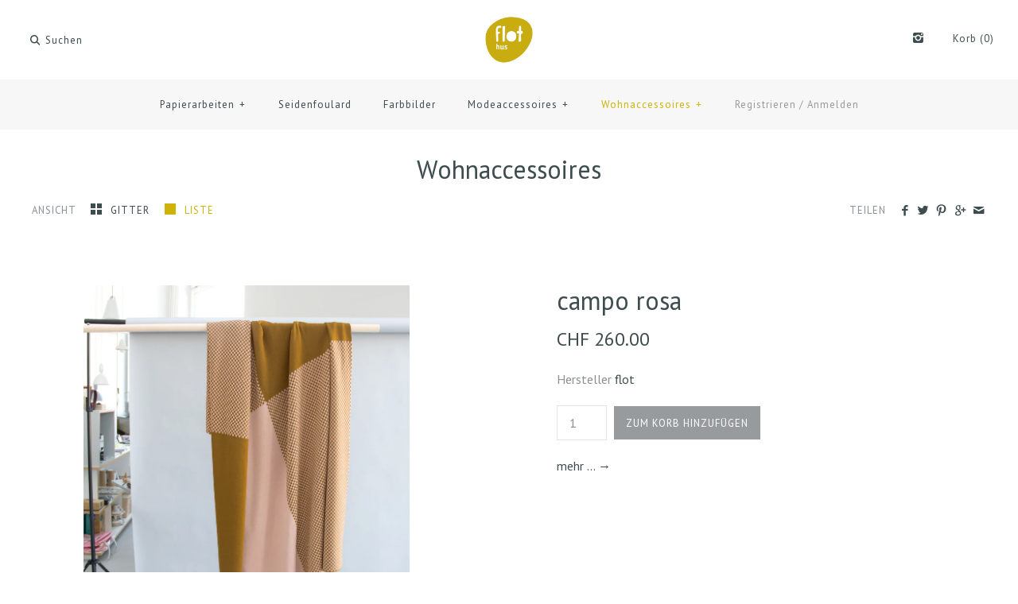

--- FILE ---
content_type: text/html; charset=utf-8
request_url: https://www.flothus.ch/collections/wohnaccessoires
body_size: 19703
content:
<!DOCTYPE html>
<html class="no-js">
<head>
  <!-- Symmetry 2.0.9 -->
  <meta charset="UTF-8">
  <meta http-equiv="X-UA-Compatible" content="IE=edge,chrome=1">
  <meta name="viewport" content="width=device-width,initial-scale=1.0" />
  
  <title>
    Wohnaccessoires &ndash; flothus
  </title>
  
  <link rel="canonical" href="https://www.flothus.ch/collections/wohnaccessoires" />
  
  
<meta property="og:site_name" content="flothus" />

    <meta property="og:type" content="website" />
    
       <meta property="og:image" content="http://www.flothus.ch/cdn/shop/t/16/assets/logo.png?v=149784132616211204711474012372" />
    
    

  
 


<meta name="twitter:card" content="summary">

  
  



<link href="//fonts.googleapis.com/css?family=PT+Sans:400,700|PT+Sans:400,700|PT+Sans:400,700|PT+Sans:400,700|PT+Sans:400,700" rel="stylesheet" type="text/css">

  
  <link href="//www.flothus.ch/cdn/shop/t/16/assets/styles.scss.css?v=12165084343285487731717051966" rel="stylesheet" type="text/css" media="all" />
  
  
  
  <script src="//www.flothus.ch/cdn/shopifycloud/storefront/assets/themes_support/option_selection-b017cd28.js" type="text/javascript"></script>
  <script src="//ajax.googleapis.com/ajax/libs/jquery/1.8/jquery.min.js" type="text/javascript"></script>
  <script src="//www.flothus.ch/cdn/shopifycloud/storefront/assets/themes_support/api.jquery-7ab1a3a4.js" type="text/javascript"></script>
<script>
  Shopify.money_format = "CHF {{amount}}";
  window.productJSON = [];
  document.documentElement.className = document.documentElement.className.replace('no-js', '');
</script>

    <script>window.performance && window.performance.mark && window.performance.mark('shopify.content_for_header.start');</script><meta id="shopify-digital-wallet" name="shopify-digital-wallet" content="/7245587/digital_wallets/dialog">
<link rel="alternate" type="application/atom+xml" title="Feed" href="/collections/wohnaccessoires.atom" />
<link rel="alternate" type="application/json+oembed" href="https://www.flothus.ch/collections/wohnaccessoires.oembed">
<script async="async" src="/checkouts/internal/preloads.js?locale=de-CH"></script>
<script id="shopify-features" type="application/json">{"accessToken":"1627bc8b6ced16a7b5d6b84f1814dc59","betas":["rich-media-storefront-analytics"],"domain":"www.flothus.ch","predictiveSearch":true,"shopId":7245587,"locale":"de"}</script>
<script>var Shopify = Shopify || {};
Shopify.shop = "flothus.myshopify.com";
Shopify.locale = "de";
Shopify.currency = {"active":"CHF","rate":"1.0"};
Shopify.country = "CH";
Shopify.theme = {"name":"Symmetry","id":126620993,"schema_name":null,"schema_version":null,"theme_store_id":568,"role":"main"};
Shopify.theme.handle = "null";
Shopify.theme.style = {"id":null,"handle":null};
Shopify.cdnHost = "www.flothus.ch/cdn";
Shopify.routes = Shopify.routes || {};
Shopify.routes.root = "/";</script>
<script type="module">!function(o){(o.Shopify=o.Shopify||{}).modules=!0}(window);</script>
<script>!function(o){function n(){var o=[];function n(){o.push(Array.prototype.slice.apply(arguments))}return n.q=o,n}var t=o.Shopify=o.Shopify||{};t.loadFeatures=n(),t.autoloadFeatures=n()}(window);</script>
<script id="shop-js-analytics" type="application/json">{"pageType":"collection"}</script>
<script defer="defer" async type="module" src="//www.flothus.ch/cdn/shopifycloud/shop-js/modules/v2/client.init-shop-cart-sync_kxAhZfSm.de.esm.js"></script>
<script defer="defer" async type="module" src="//www.flothus.ch/cdn/shopifycloud/shop-js/modules/v2/chunk.common_5BMd6ono.esm.js"></script>
<script type="module">
  await import("//www.flothus.ch/cdn/shopifycloud/shop-js/modules/v2/client.init-shop-cart-sync_kxAhZfSm.de.esm.js");
await import("//www.flothus.ch/cdn/shopifycloud/shop-js/modules/v2/chunk.common_5BMd6ono.esm.js");

  window.Shopify.SignInWithShop?.initShopCartSync?.({"fedCMEnabled":true,"windoidEnabled":true});

</script>
<script id="__st">var __st={"a":7245587,"offset":3600,"reqid":"400a7072-0564-4f57-826f-a20b418bcba4-1769030725","pageurl":"www.flothus.ch\/collections\/wohnaccessoires","u":"746a84d9e522","p":"collection","rtyp":"collection","rid":411606413};</script>
<script>window.ShopifyPaypalV4VisibilityTracking = true;</script>
<script id="captcha-bootstrap">!function(){'use strict';const t='contact',e='account',n='new_comment',o=[[t,t],['blogs',n],['comments',n],[t,'customer']],c=[[e,'customer_login'],[e,'guest_login'],[e,'recover_customer_password'],[e,'create_customer']],r=t=>t.map((([t,e])=>`form[action*='/${t}']:not([data-nocaptcha='true']) input[name='form_type'][value='${e}']`)).join(','),a=t=>()=>t?[...document.querySelectorAll(t)].map((t=>t.form)):[];function s(){const t=[...o],e=r(t);return a(e)}const i='password',u='form_key',d=['recaptcha-v3-token','g-recaptcha-response','h-captcha-response',i],f=()=>{try{return window.sessionStorage}catch{return}},m='__shopify_v',_=t=>t.elements[u];function p(t,e,n=!1){try{const o=window.sessionStorage,c=JSON.parse(o.getItem(e)),{data:r}=function(t){const{data:e,action:n}=t;return t[m]||n?{data:e,action:n}:{data:t,action:n}}(c);for(const[e,n]of Object.entries(r))t.elements[e]&&(t.elements[e].value=n);n&&o.removeItem(e)}catch(o){console.error('form repopulation failed',{error:o})}}const l='form_type',E='cptcha';function T(t){t.dataset[E]=!0}const w=window,h=w.document,L='Shopify',v='ce_forms',y='captcha';let A=!1;((t,e)=>{const n=(g='f06e6c50-85a8-45c8-87d0-21a2b65856fe',I='https://cdn.shopify.com/shopifycloud/storefront-forms-hcaptcha/ce_storefront_forms_captcha_hcaptcha.v1.5.2.iife.js',D={infoText:'Durch hCaptcha geschützt',privacyText:'Datenschutz',termsText:'Allgemeine Geschäftsbedingungen'},(t,e,n)=>{const o=w[L][v],c=o.bindForm;if(c)return c(t,g,e,D).then(n);var r;o.q.push([[t,g,e,D],n]),r=I,A||(h.body.append(Object.assign(h.createElement('script'),{id:'captcha-provider',async:!0,src:r})),A=!0)});var g,I,D;w[L]=w[L]||{},w[L][v]=w[L][v]||{},w[L][v].q=[],w[L][y]=w[L][y]||{},w[L][y].protect=function(t,e){n(t,void 0,e),T(t)},Object.freeze(w[L][y]),function(t,e,n,w,h,L){const[v,y,A,g]=function(t,e,n){const i=e?o:[],u=t?c:[],d=[...i,...u],f=r(d),m=r(i),_=r(d.filter((([t,e])=>n.includes(e))));return[a(f),a(m),a(_),s()]}(w,h,L),I=t=>{const e=t.target;return e instanceof HTMLFormElement?e:e&&e.form},D=t=>v().includes(t);t.addEventListener('submit',(t=>{const e=I(t);if(!e)return;const n=D(e)&&!e.dataset.hcaptchaBound&&!e.dataset.recaptchaBound,o=_(e),c=g().includes(e)&&(!o||!o.value);(n||c)&&t.preventDefault(),c&&!n&&(function(t){try{if(!f())return;!function(t){const e=f();if(!e)return;const n=_(t);if(!n)return;const o=n.value;o&&e.removeItem(o)}(t);const e=Array.from(Array(32),(()=>Math.random().toString(36)[2])).join('');!function(t,e){_(t)||t.append(Object.assign(document.createElement('input'),{type:'hidden',name:u})),t.elements[u].value=e}(t,e),function(t,e){const n=f();if(!n)return;const o=[...t.querySelectorAll(`input[type='${i}']`)].map((({name:t})=>t)),c=[...d,...o],r={};for(const[a,s]of new FormData(t).entries())c.includes(a)||(r[a]=s);n.setItem(e,JSON.stringify({[m]:1,action:t.action,data:r}))}(t,e)}catch(e){console.error('failed to persist form',e)}}(e),e.submit())}));const S=(t,e)=>{t&&!t.dataset[E]&&(n(t,e.some((e=>e===t))),T(t))};for(const o of['focusin','change'])t.addEventListener(o,(t=>{const e=I(t);D(e)&&S(e,y())}));const B=e.get('form_key'),M=e.get(l),P=B&&M;t.addEventListener('DOMContentLoaded',(()=>{const t=y();if(P)for(const e of t)e.elements[l].value===M&&p(e,B);[...new Set([...A(),...v().filter((t=>'true'===t.dataset.shopifyCaptcha))])].forEach((e=>S(e,t)))}))}(h,new URLSearchParams(w.location.search),n,t,e,['guest_login'])})(!0,!0)}();</script>
<script integrity="sha256-4kQ18oKyAcykRKYeNunJcIwy7WH5gtpwJnB7kiuLZ1E=" data-source-attribution="shopify.loadfeatures" defer="defer" src="//www.flothus.ch/cdn/shopifycloud/storefront/assets/storefront/load_feature-a0a9edcb.js" crossorigin="anonymous"></script>
<script data-source-attribution="shopify.dynamic_checkout.dynamic.init">var Shopify=Shopify||{};Shopify.PaymentButton=Shopify.PaymentButton||{isStorefrontPortableWallets:!0,init:function(){window.Shopify.PaymentButton.init=function(){};var t=document.createElement("script");t.src="https://www.flothus.ch/cdn/shopifycloud/portable-wallets/latest/portable-wallets.de.js",t.type="module",document.head.appendChild(t)}};
</script>
<script data-source-attribution="shopify.dynamic_checkout.buyer_consent">
  function portableWalletsHideBuyerConsent(e){var t=document.getElementById("shopify-buyer-consent"),n=document.getElementById("shopify-subscription-policy-button");t&&n&&(t.classList.add("hidden"),t.setAttribute("aria-hidden","true"),n.removeEventListener("click",e))}function portableWalletsShowBuyerConsent(e){var t=document.getElementById("shopify-buyer-consent"),n=document.getElementById("shopify-subscription-policy-button");t&&n&&(t.classList.remove("hidden"),t.removeAttribute("aria-hidden"),n.addEventListener("click",e))}window.Shopify?.PaymentButton&&(window.Shopify.PaymentButton.hideBuyerConsent=portableWalletsHideBuyerConsent,window.Shopify.PaymentButton.showBuyerConsent=portableWalletsShowBuyerConsent);
</script>
<script data-source-attribution="shopify.dynamic_checkout.cart.bootstrap">document.addEventListener("DOMContentLoaded",(function(){function t(){return document.querySelector("shopify-accelerated-checkout-cart, shopify-accelerated-checkout")}if(t())Shopify.PaymentButton.init();else{new MutationObserver((function(e,n){t()&&(Shopify.PaymentButton.init(),n.disconnect())})).observe(document.body,{childList:!0,subtree:!0})}}));
</script>

<script>window.performance && window.performance.mark && window.performance.mark('shopify.content_for_header.end');</script>



<script>
  document.addEventListener("DOMContentLoaded", function(event) {
    const style = document.getElementById('wsg-custom-style');
    if (typeof window.isWsgCustomer != "undefined" && isWsgCustomer) {
      style.innerHTML = `
        ${style.innerHTML} 
        /* A friend of hideWsg - this will _show_ only for wsg customers. Add class to an element to use */
        .showWsg {
          display: unset;
        }
        /* wholesale only CSS */
        .additional-checkout-buttons, .shopify-payment-button {
          display: none !important;
        }
        .wsg-proxy-container select {
          background-color: 
          ${
        document.querySelector('input').style.backgroundColor
          ? document.querySelector('input').style.backgroundColor
          : 'white'
        } !important;
        }
      `;
    } else {
      style.innerHTML = `
        ${style.innerHTML}
        /* Add CSS rules here for NOT wsg customers - great to hide elements from retail when we can't access the code driving the element */
        
      `;
    }

    if (typeof window.embedButtonBg !== undefined && typeof window.embedButtonText !== undefined && window.embedButtonBg !== window.embedButtonText) {
      style.innerHTML = `
        ${style.innerHTML}
        .wsg-button-fix {
          background: ${embedButtonBg} !important;
          border-color: ${embedButtonBg} !important;
          color: ${embedButtonText} !important;
        }
      `;
    }

    // =========================
    //         CUSTOM JS
    // ==========================
    if (document.querySelector(".wsg-proxy-container")) {
      initNodeObserver(wsgCustomJs);
    }
  })

  function wsgCustomJs() {

    // update button classes
    const button = document.querySelectorAll(".wsg-button-fix");
    let buttonClass = "xxButtonClassesHerexx";
    buttonClass = buttonClass.split(" ");
    for (let i = 0; i < button.length; i++) {
      button[i].classList.add(... buttonClass);
    }

    // wsgCustomJs window placeholder
    // update secondary btn color on proxy cart
    if (document.getElementById("wsg-checkout-one")) {
      const checkoutButton = document.getElementById("wsg-checkout-one");
      let wsgBtnColor = window.getComputedStyle(checkoutButton).backgroundColor;
      let wsgBtnBackground = "none";
      let wsgBtnBorder = "thin solid " + wsgBtnColor;
      let wsgBtnPadding = window.getComputedStyle(checkoutButton).padding;
      let spofBtn = document.querySelectorAll(".spof-btn");
      for (let i = 0; i < spofBtn.length; i++) {
        spofBtn[i].style.background = wsgBtnBackground;
        spofBtn[i].style.color = wsgBtnColor;
        spofBtn[i].style.border = wsgBtnBorder;
        spofBtn[i].style.padding = wsgBtnPadding;
      }
    }

    // update Quick Order Form label
    if (typeof window.embedSPOFLabel != "undefined" && embedSPOFLabel) {
      document.querySelectorAll(".spof-btn").forEach(function(spofBtn) {
        spofBtn.removeAttribute("data-translation-selector");
        spofBtn.innerHTML = embedSPOFLabel;
      });
    }
  }

  function initNodeObserver(onChangeNodeCallback) {

    // Select the node that will be observed for mutations
    const targetNode = document.querySelector(".wsg-proxy-container");

    // Options for the observer (which mutations to observe)
    const config = {
      attributes: true,
      childList: true,
      subtree: true
    };

    // Callback function to execute when mutations are observed
    const callback = function(mutationsList, observer) {
      for (const mutation of mutationsList) {
        if (mutation.type === 'childList') {
          onChangeNodeCallback();
          observer.disconnect();
        }
      }
    };

    // Create an observer instance linked to the callback function
    const observer = new MutationObserver(callback);

    // Start observing the target node for configured mutations
    observer.observe(targetNode, config);
  }
</script>


<style id="wsg-custom-style">
  /* A friend of hideWsg - this will _show_ only for wsg customers. Add class to an element to use */
  .showWsg {
    display: none;
  }
  /* Signup/login */
  #wsg-signup select,
  #wsg-signup input,
  #wsg-signup textarea {
    height: 46px;
    border: thin solid #d1d1d1;
    padding: 6px 10px;
  }
  #wsg-signup textarea {
    min-height: 100px;
  }
  .wsg-login-input {
    height: 46px;
    border: thin solid #d1d1d1;
    padding: 6px 10px;
  }
/*   Quick Order Form */
  .wsg-table td {
    border: none;
    min-width: 150px;
  }
  .wsg-table tr {
    border-bottom: thin solid #d1d1d1; 
    border-left: none;
  }
  .wsg-table input[type="number"] {
    border: thin solid #d1d1d1;
    padding: 5px 15px;
    min-height: 42px;
  }
  #wsg-spof-link a {
    text-decoration: inherit;
    color: inherit;
  }
  .wsg-proxy-container {
    margin-top: 0% !important;
  }
  @media screen and (max-width:768px){
    .wsg-proxy-container .wsg-table input[type="number"] {
        max-width: 80%; 
    }
    .wsg-center img {
      width: 50px !important;
    }
    .wsg-variant-price-area {
      min-width: 70px !important;
    }
  }
  /* Submit button */
  #wsg-cart-update{
    padding: 8px 10px;
    min-height: 45px;
    max-width: 100% !important;
  }
  .wsg-table {
    background: inherit !important;
  }
  .wsg-spof-container-main {
    background: inherit !important;
  }
  /* General fixes */
  .wsg-hide-prices {
    opacity: 0;
  }
  .wsg-ws-only .button {
    margin: 0;
  }
  .wsg-proxy-container {
    margin-block: 2rem !important;
  }
  .wsg-inc,
  .wsg-dec,
  .wsg-pagination-link {
    min-width: auto !important;
  }
  .wsg-all-errors-banner {
    margin-top: 3rem !important;
  }
</style>
<!-- BEGIN app block: shopify://apps/wholesale-gorilla/blocks/wsg-header/c48d0487-dff9-41a4-94c8-ec6173fe8b8d -->

   
  















  <!-- check for wsg customer - this now downcases to compare so we are no longer concerned about case matching in tags -->


      
      
      
      
      
      <!-- ajax data -->
      
        
          
        
      
      <script>
        console.log("Wsg-header release 5.22.24")
        // here we need to check if we on a previw theme and set the shop config from the metafield
        
const wsgShopConfigMetafields = {
            
          
            
          
            
          
            
              shopConfig : {"btnClasses":"","hideDomElements":[".hideWsg"],"wsgPriceSelectors":{"productPrice":[".price-area",".price"],"collectionPrices":[".product-price",".price"]},"autoInstall":false,"wsgMultiAjax":true,"wsgAjaxSettings":{"price":".linePrice","linePrice":".itemPrice","subtotal":".itemSubtotal","checkoutBtn":"[name='checkout']"},"wsgSwatch":"","wsgAccountPageSelector":"h2","wsgVolumeTable":".quantity-submit-row__submit","excludedSections":[],"productSelectors":[".product-block",".results-box > a[href*='/products']"],"wsgQVSelector":[".expanded"],"fileList":[],"wsgVersion":6,"installing":false,"themeId":126620993},
            
          
}
        let wsgShopConfig = {"btnClasses":"","hideDomElements":[".hideWsg"],"wsgPriceSelectors":{"productPrice":[".price-area",".price"],"collectionPrices":[".product-price",".price"]},"autoInstall":false,"wsgMultiAjax":true,"wsgAjaxSettings":{"price":".linePrice","linePrice":".itemPrice","subtotal":".itemSubtotal","checkoutBtn":"[name='checkout']"},"wsgSwatch":"","wsgAccountPageSelector":"h2","wsgVolumeTable":".quantity-submit-row__submit","excludedSections":[],"productSelectors":[".product-block",".results-box > a[href*='/products']"],"wsgQVSelector":[".expanded"],"fileList":[],"wsgVersion":6,"installing":false,"themeId":126620993};
        if (window.Shopify.theme.role !== 'main') {
          const wsgShopConfigUnpublishedTheme = wsgShopConfigMetafields[`shopConfig${window.Shopify.theme.id}`];
          if (wsgShopConfigUnpublishedTheme) {
            wsgShopConfig = wsgShopConfigUnpublishedTheme;
          }
        }
        // ==========================================
        //      Set global liquid variables
        // ==========================================
        // general variables 1220
        var wsgVersion = 6.0;
        var wsgActive = true;
        // the permanent domain of the shop
        var shopPermanentDomain = 'flothus.myshopify.com';
        const wsgShopOrigin = 'https://www.flothus.ch';
        const wsgThemeTemplate = 'collection';
        //customer
        var isWsgCustomer = 
          false
        ;
        var wsgCustomerTags = null
        var wsgCustomerId = null
        // execution variables
        var wsgRunCollection;
        var wsgCollectionObserver;
        var wsgRunProduct;
        var wsgRunAccount;
        var wsgRunCart;
        var wsgRunSinglePage;
        var wsgRunSignup;
        var wsgRunSignupV2;
        var runProxy;
        // wsgData
        var wsgData = {"hostedStore":{"branding":{"isShowLogo":true},"accountPage":{"title":"My Account"},"cartPage":{"description":"","title":"Your Cart"},"catalogPage":{"collections":[],"hideSoldOut":false,"imageAspectRatio":"adaptToImage","numberOfColumns":4,"productsPerPage":12},"spofPage":{"description":"","title":"Quick Order Form"},"colorSettings":{"background":"#FFFFFF","primaryColor":"#000000","secondaryColor":"#FFFFFF","textColor":"#000000"},"footer":{"privacyPolicy":false,"termsOfService":false},"bannerText":"You are logged in to your wholesale account"},"translations":{"custom":false,"enable":true,"language":"german","translateBasedOnMarket":true},"shop_preferences":{"cart":{"note":{"description":"","isRequired":false},"poNumber":{"isRequired":false,"isShow":false},"termsAndConditions":{"isEnable":false,"text":""}},"exclusionsAndLocksSettings":{},"transitions":{"showTransitions":false,"installedTransitions":true},"retailPrice":{"enable":true,"strikethrough":false,"lowerOpacity":true,"label":"UVP"},"checkInventory":false,"showShipPartial":false,"exclusions":[],"autoBackorder":false,"taxRate":-1,"draftNotification":true,"hideExclusions":true,"minOrder":-1,"marketSetting":false,"customWholesaleDiscountLabel":"","taxLabel":"","includeTaxInPriceRule":false,"retailExclusionsStatus":"enabled"},"page_styles":{"btnClasses":"","proxyMargin":2,"shipMargin":50},"volume_discounts":{"quantity_discounts":{"collections":[],"enabled":false,"products":[]},"settings":{"product_price_table":{},"custom_messages":{"custom_banner":{"banner_default":true,"banner_input":"Spend {{$}}, receive {{%}} off of your order."},"custom_success":{"success_default":true,"success_input":"Congratulations!  You received {{%}} off of your order!"}}},"discounts":[],"enabled":false},"shipping_rates":{"handlingFee":{"type":"flat","amount":-1,"percent":-1,"min":-1,"max":-1,"label":""},"itemReservationOnInternational":{"isEnabledCustomReservationTime":false,"isReserveInventory":false,"reserveInventoryDays":60},"internationalMsg":{"title":"Thank you for your order.","message":"Because you are outside of our home country we will calculate your shipping and send you an invoice shortly."},"localPickup":{"fee":-1,"instructions":"","isEnabled":false,"locations":[],"minOrderPrice":0,"pickupTime":""},"localDelivery":{"isEnabled":true,"minOrderPrice":0},"useShopifyDefault":false,"freeShippingMin":-1,"fixedPercent":-1,"flatRate":12,"redirectInternational":false,"ignoreAll":true,"ignoreCarrierRates":true,"autoApplyLowestRate":true,"deliveryTime":"","ignoreShopifyFreeRates":false,"isIncludeLocalDeliveryInLowestRate":true,"customShippingRateLabel":""},"single_page":{"collapseCollections":true,"linkInCart":true,"menuAction":"exclude","message":"","isHideSPOFbtn":false,"isShowInventoryInfo":true,"isShowSku":true,"spofButtonText":"Quick Order Form"},"net_orders":{"netRedirect":{"title":"Thank you for your order!","message":"Ihre Bestellung ist bei uns eingegangen.\n\nWir versenden die Artikel demnächst mit Rechnung / Zahlungsfrist 30 Tage.\n\nDie pauschalen Versandkosten von 10 CHF werden dort verrechnet.\n\nNochmals herzlichen Dank und freundliche Grüsse\nIhr Flot Team","autoEmail":false},"netTag":"netcheckout","enabled":true,"autoPending":true,"defaultPaymentTermsTemplateId":"","netTags":[],"isEnabledCustomReservationTime":false,"isReserveInventory":false,"reserveInventoryDays":60},"customer":{"signup":{"autoInvite":true,"autoTags":["wholesale","netcheckout","password page","prospect"],"message":"","taxExempt":false},"loginMessage":"","accountMessage":"Willkommen. Sie sind als Händler/in angemeldet.","redirectMessage":"Keep an eye on your email. As soon as we verify your account we will send you an email with a link to set up your password and start shopping.","accountPendingTitle":"Account Created!"},"quantity":{"cart":{},"collections":[{"rules":{"indivMult":10},"_id":"5fc9f9b3c96991005ddbf33e","id":430485197,"name":"Postkarten"},{"rules":{"mult":2},"_id":"5fef342ebce278005dbe2111","id":29131178016,"name":"Poster"},{"rules":{"indivMult":5},"_id":"5fef3450281bcb005deefd79","id":430485325,"name":"Faltkarten"}],"migratedToCurrent":true,"products":[]},"activeTags":["wholesale"],"hideDrafts":[],"server_link":"https://www.wholesalegorilla.app/shop_assets/wsg-index.js","tier":"basic","updateShopAnalyticsJobId":4030,"isPauseShop":false,"installStatus":"complete"}
        var wsgTier = 'basic'
        // AJAX variables
        var wsgRunAjax;
        var wsgAjaxCart;
        // product variables
        var wsgCollectionsList = null
        var wsgProdData = null
        
          var wsgCurrentVariant = null;
        
        var wsgCheckRestrictedProd = false;
        // Market and tax variables
        var wsgShopCountryCode = "CH";
        var wsgShopCountry = "Schweiz"
        var wsgCustomerTaxExempt = null
        var wsgPricesIncludeTax = false
        var wsgCustomerSelectedMarket = {
          country: "Schweiz",
          iso_code: "CH"
        }
        var wsgPrimaryMarketCurrency = "CHF";
        // money formatting
        var wsgMoneyFormat = "CHF {{amount}}";
        // config variables
        var wsgAjaxSettings = wsgShopConfig.wsgAjaxSettings;
        var wsgSwatch = wsgShopConfig.wsgSwatch;
        var wsgPriceSelectors = wsgShopConfig.wsgPriceSelectors;
        var wsgVolumeTable = wsgShopConfig.wsgVolumeTable;
        var wsgUseLegacyCollection = wsgShopConfig.wsgUseLegacyCollection;
        var wsgQVSelector = wsgShopConfig.wsgQVSelector;
        var hideDomElements = wsgShopConfig.hideDomElements;
        // button color settings
        var embedButtonBg = '#000000';
        var embedButtonText = '#000000';
        // Quick Order Form Label settings
        var embedSPOFLabel = wsgData?.single_page?.spofButtonText || 'Quick Order Form';

        // Load WSG script
        (function() {
          var loadWsg = function(url, callback) {
            var script = document.createElement("script");
            script.type = "text/javascript";
            // If the browser is Internet Explorer.
            if (script.readyState) {
              script.onreadystatechange = function() {
                if (script.readyState == "loaded" || script.readyState == "complete") {
                  script.onreadystatechange = null;
                  callback();
                }
              };
            // For any other browser.
            } else {
              script.onload = function() {
                callback();
              };
            } script.src = url;
            document.getElementsByTagName("head")[0].appendChild(script);
          };
          loadWsg(wsgData.server_link + "?v=6", function() {})
        })();
        // Run appropriate WSG process
        // === PRODUCT===
        
        // === ACCOUNT ===
        
        // === SPOF ===
        
        // === COLLECTION ===
        // Run collection on all templates/pages if we're running the 5+ script
        
          wsgRunCollection = true;
        
        // === AJAX CART ===
        
          if (wsgAjaxSettings && (wsgAjaxSettings.price || wsgAjaxSettings.linePrice || wsgAjaxSettings.subtotal || wsgAjaxSettings.checkoutBtn)) {
            wsgRunAjax = true;
          }
        
        // === CART ===
        
      </script>
      

      
      
        
        
          
          
            
              <!-- BEGIN app snippet: wsg-exclusions --><script>
  const currentPageUrl = "https://www.flothus.ch/collections/wohnaccessoires";

  const wsgExclusionConfig = {
    currentPageUrl: currentPageUrl,
    customerTags: wsgCustomerTags,
    productExclusionTags: wsgData.shop_preferences.exclusions,
    tagsOverrideExclusions: wsgData.shop_preferences.tagsOverrideExclusions || [],
    isWsgCustomer: isWsgCustomer,
    //areas we do not want exclusions to run. edge cases, for example hidden products within the 'head' tag.  Any time weird parts of site are disappearing
    excludedSections: wsgShopConfig.excludedSections,
    //used to be col-item, usually product grid item. If a collection isn't repricing OR exclusions leaves gaps.  if you set this for 1, you have to set for all.
    productSelectors: wsgShopConfig.productSelectors // '.grid__item', '.predictive-search__list-item'
  }

  var loadExclusions = function (url, callback) {
    var script = document.createElement("script");
    script.setAttribute("defer", "")
    script.type = "text/javascript";

    // If the browser is Internet Explorer.
    if (script.readyState) {
      script.onreadystatechange = function () {
        if (script.readyState == "loaded" || script.readyState == "complete") {
          script.onreadystatechange = null;
          callback();
        }
      };
      // For any other browser.
    } else {
      script.onload = function () {
        callback();
      };
    }

    script.src = url;
    document.getElementsByTagName("head")[0].appendChild(script);
  };

  loadExclusions(wsgData.server_link.split("wsg-index.js")[0] + "wsg-exclusions.js?v=6", function () {
  })

</script><!-- END app snippet -->
            
          
        

        
        
        
        
        
        
          
        <link href="//cdn.shopify.com/extensions/019a7869-8cc2-7d4d-b9fd-e8ffc9cd6a21/shopify-extension-23/assets/wsg-embed.css" rel="stylesheet" type="text/css" media="all" />
      
      
<link href="//cdn.shopify.com/extensions/019a7869-8cc2-7d4d-b9fd-e8ffc9cd6a21/shopify-extension-23/assets/wsg-embed.css" rel="stylesheet" type="text/css" media="all" />

<!-- END app block --><script src="https://cdn.shopify.com/extensions/019a7869-8cc2-7d4d-b9fd-e8ffc9cd6a21/shopify-extension-23/assets/wsg-dependencies.js" type="text/javascript" defer="defer"></script>
<link href="https://monorail-edge.shopifysvc.com" rel="dns-prefetch">
<script>(function(){if ("sendBeacon" in navigator && "performance" in window) {try {var session_token_from_headers = performance.getEntriesByType('navigation')[0].serverTiming.find(x => x.name == '_s').description;} catch {var session_token_from_headers = undefined;}var session_cookie_matches = document.cookie.match(/_shopify_s=([^;]*)/);var session_token_from_cookie = session_cookie_matches && session_cookie_matches.length === 2 ? session_cookie_matches[1] : "";var session_token = session_token_from_headers || session_token_from_cookie || "";function handle_abandonment_event(e) {var entries = performance.getEntries().filter(function(entry) {return /monorail-edge.shopifysvc.com/.test(entry.name);});if (!window.abandonment_tracked && entries.length === 0) {window.abandonment_tracked = true;var currentMs = Date.now();var navigation_start = performance.timing.navigationStart;var payload = {shop_id: 7245587,url: window.location.href,navigation_start,duration: currentMs - navigation_start,session_token,page_type: "collection"};window.navigator.sendBeacon("https://monorail-edge.shopifysvc.com/v1/produce", JSON.stringify({schema_id: "online_store_buyer_site_abandonment/1.1",payload: payload,metadata: {event_created_at_ms: currentMs,event_sent_at_ms: currentMs}}));}}window.addEventListener('pagehide', handle_abandonment_event);}}());</script>
<script id="web-pixels-manager-setup">(function e(e,d,r,n,o){if(void 0===o&&(o={}),!Boolean(null===(a=null===(i=window.Shopify)||void 0===i?void 0:i.analytics)||void 0===a?void 0:a.replayQueue)){var i,a;window.Shopify=window.Shopify||{};var t=window.Shopify;t.analytics=t.analytics||{};var s=t.analytics;s.replayQueue=[],s.publish=function(e,d,r){return s.replayQueue.push([e,d,r]),!0};try{self.performance.mark("wpm:start")}catch(e){}var l=function(){var e={modern:/Edge?\/(1{2}[4-9]|1[2-9]\d|[2-9]\d{2}|\d{4,})\.\d+(\.\d+|)|Firefox\/(1{2}[4-9]|1[2-9]\d|[2-9]\d{2}|\d{4,})\.\d+(\.\d+|)|Chrom(ium|e)\/(9{2}|\d{3,})\.\d+(\.\d+|)|(Maci|X1{2}).+ Version\/(15\.\d+|(1[6-9]|[2-9]\d|\d{3,})\.\d+)([,.]\d+|)( \(\w+\)|)( Mobile\/\w+|) Safari\/|Chrome.+OPR\/(9{2}|\d{3,})\.\d+\.\d+|(CPU[ +]OS|iPhone[ +]OS|CPU[ +]iPhone|CPU IPhone OS|CPU iPad OS)[ +]+(15[._]\d+|(1[6-9]|[2-9]\d|\d{3,})[._]\d+)([._]\d+|)|Android:?[ /-](13[3-9]|1[4-9]\d|[2-9]\d{2}|\d{4,})(\.\d+|)(\.\d+|)|Android.+Firefox\/(13[5-9]|1[4-9]\d|[2-9]\d{2}|\d{4,})\.\d+(\.\d+|)|Android.+Chrom(ium|e)\/(13[3-9]|1[4-9]\d|[2-9]\d{2}|\d{4,})\.\d+(\.\d+|)|SamsungBrowser\/([2-9]\d|\d{3,})\.\d+/,legacy:/Edge?\/(1[6-9]|[2-9]\d|\d{3,})\.\d+(\.\d+|)|Firefox\/(5[4-9]|[6-9]\d|\d{3,})\.\d+(\.\d+|)|Chrom(ium|e)\/(5[1-9]|[6-9]\d|\d{3,})\.\d+(\.\d+|)([\d.]+$|.*Safari\/(?![\d.]+ Edge\/[\d.]+$))|(Maci|X1{2}).+ Version\/(10\.\d+|(1[1-9]|[2-9]\d|\d{3,})\.\d+)([,.]\d+|)( \(\w+\)|)( Mobile\/\w+|) Safari\/|Chrome.+OPR\/(3[89]|[4-9]\d|\d{3,})\.\d+\.\d+|(CPU[ +]OS|iPhone[ +]OS|CPU[ +]iPhone|CPU IPhone OS|CPU iPad OS)[ +]+(10[._]\d+|(1[1-9]|[2-9]\d|\d{3,})[._]\d+)([._]\d+|)|Android:?[ /-](13[3-9]|1[4-9]\d|[2-9]\d{2}|\d{4,})(\.\d+|)(\.\d+|)|Mobile Safari.+OPR\/([89]\d|\d{3,})\.\d+\.\d+|Android.+Firefox\/(13[5-9]|1[4-9]\d|[2-9]\d{2}|\d{4,})\.\d+(\.\d+|)|Android.+Chrom(ium|e)\/(13[3-9]|1[4-9]\d|[2-9]\d{2}|\d{4,})\.\d+(\.\d+|)|Android.+(UC? ?Browser|UCWEB|U3)[ /]?(15\.([5-9]|\d{2,})|(1[6-9]|[2-9]\d|\d{3,})\.\d+)\.\d+|SamsungBrowser\/(5\.\d+|([6-9]|\d{2,})\.\d+)|Android.+MQ{2}Browser\/(14(\.(9|\d{2,})|)|(1[5-9]|[2-9]\d|\d{3,})(\.\d+|))(\.\d+|)|K[Aa][Ii]OS\/(3\.\d+|([4-9]|\d{2,})\.\d+)(\.\d+|)/},d=e.modern,r=e.legacy,n=navigator.userAgent;return n.match(d)?"modern":n.match(r)?"legacy":"unknown"}(),u="modern"===l?"modern":"legacy",c=(null!=n?n:{modern:"",legacy:""})[u],f=function(e){return[e.baseUrl,"/wpm","/b",e.hashVersion,"modern"===e.buildTarget?"m":"l",".js"].join("")}({baseUrl:d,hashVersion:r,buildTarget:u}),m=function(e){var d=e.version,r=e.bundleTarget,n=e.surface,o=e.pageUrl,i=e.monorailEndpoint;return{emit:function(e){var a=e.status,t=e.errorMsg,s=(new Date).getTime(),l=JSON.stringify({metadata:{event_sent_at_ms:s},events:[{schema_id:"web_pixels_manager_load/3.1",payload:{version:d,bundle_target:r,page_url:o,status:a,surface:n,error_msg:t},metadata:{event_created_at_ms:s}}]});if(!i)return console&&console.warn&&console.warn("[Web Pixels Manager] No Monorail endpoint provided, skipping logging."),!1;try{return self.navigator.sendBeacon.bind(self.navigator)(i,l)}catch(e){}var u=new XMLHttpRequest;try{return u.open("POST",i,!0),u.setRequestHeader("Content-Type","text/plain"),u.send(l),!0}catch(e){return console&&console.warn&&console.warn("[Web Pixels Manager] Got an unhandled error while logging to Monorail."),!1}}}}({version:r,bundleTarget:l,surface:e.surface,pageUrl:self.location.href,monorailEndpoint:e.monorailEndpoint});try{o.browserTarget=l,function(e){var d=e.src,r=e.async,n=void 0===r||r,o=e.onload,i=e.onerror,a=e.sri,t=e.scriptDataAttributes,s=void 0===t?{}:t,l=document.createElement("script"),u=document.querySelector("head"),c=document.querySelector("body");if(l.async=n,l.src=d,a&&(l.integrity=a,l.crossOrigin="anonymous"),s)for(var f in s)if(Object.prototype.hasOwnProperty.call(s,f))try{l.dataset[f]=s[f]}catch(e){}if(o&&l.addEventListener("load",o),i&&l.addEventListener("error",i),u)u.appendChild(l);else{if(!c)throw new Error("Did not find a head or body element to append the script");c.appendChild(l)}}({src:f,async:!0,onload:function(){if(!function(){var e,d;return Boolean(null===(d=null===(e=window.Shopify)||void 0===e?void 0:e.analytics)||void 0===d?void 0:d.initialized)}()){var d=window.webPixelsManager.init(e)||void 0;if(d){var r=window.Shopify.analytics;r.replayQueue.forEach((function(e){var r=e[0],n=e[1],o=e[2];d.publishCustomEvent(r,n,o)})),r.replayQueue=[],r.publish=d.publishCustomEvent,r.visitor=d.visitor,r.initialized=!0}}},onerror:function(){return m.emit({status:"failed",errorMsg:"".concat(f," has failed to load")})},sri:function(e){var d=/^sha384-[A-Za-z0-9+/=]+$/;return"string"==typeof e&&d.test(e)}(c)?c:"",scriptDataAttributes:o}),m.emit({status:"loading"})}catch(e){m.emit({status:"failed",errorMsg:(null==e?void 0:e.message)||"Unknown error"})}}})({shopId: 7245587,storefrontBaseUrl: "https://www.flothus.ch",extensionsBaseUrl: "https://extensions.shopifycdn.com/cdn/shopifycloud/web-pixels-manager",monorailEndpoint: "https://monorail-edge.shopifysvc.com/unstable/produce_batch",surface: "storefront-renderer",enabledBetaFlags: ["2dca8a86"],webPixelsConfigList: [{"id":"shopify-app-pixel","configuration":"{}","eventPayloadVersion":"v1","runtimeContext":"STRICT","scriptVersion":"0450","apiClientId":"shopify-pixel","type":"APP","privacyPurposes":["ANALYTICS","MARKETING"]},{"id":"shopify-custom-pixel","eventPayloadVersion":"v1","runtimeContext":"LAX","scriptVersion":"0450","apiClientId":"shopify-pixel","type":"CUSTOM","privacyPurposes":["ANALYTICS","MARKETING"]}],isMerchantRequest: false,initData: {"shop":{"name":"flothus","paymentSettings":{"currencyCode":"CHF"},"myshopifyDomain":"flothus.myshopify.com","countryCode":"CH","storefrontUrl":"https:\/\/www.flothus.ch"},"customer":null,"cart":null,"checkout":null,"productVariants":[],"purchasingCompany":null},},"https://www.flothus.ch/cdn","fcfee988w5aeb613cpc8e4bc33m6693e112",{"modern":"","legacy":""},{"shopId":"7245587","storefrontBaseUrl":"https:\/\/www.flothus.ch","extensionBaseUrl":"https:\/\/extensions.shopifycdn.com\/cdn\/shopifycloud\/web-pixels-manager","surface":"storefront-renderer","enabledBetaFlags":"[\"2dca8a86\"]","isMerchantRequest":"false","hashVersion":"fcfee988w5aeb613cpc8e4bc33m6693e112","publish":"custom","events":"[[\"page_viewed\",{}],[\"collection_viewed\",{\"collection\":{\"id\":\"411606413\",\"title\":\"Wohnaccessoires\",\"productVariants\":[{\"price\":{\"amount\":260.0,\"currencyCode\":\"CHF\"},\"product\":{\"title\":\"campo rosa\",\"vendor\":\"flot\",\"id\":\"7008154648675\",\"untranslatedTitle\":\"campo rosa\",\"url\":\"\/products\/campo-rosa\",\"type\":\"Plaid\"},\"id\":\"40702506729571\",\"image\":{\"src\":\"\/\/www.flothus.ch\/cdn\/shop\/files\/Plaid-campo-rosa-Foto.jpg?v=1693388825\"},\"sku\":null,\"title\":\"Default Title\",\"untranslatedTitle\":\"Default Title\"},{\"price\":{\"amount\":22.0,\"currencyCode\":\"CHF\"},\"product\":{\"title\":\"club\",\"vendor\":\"flot\",\"id\":\"4269396099171\",\"untranslatedTitle\":\"club\",\"url\":\"\/products\/kuechentuch\",\"type\":\"Küchentuch\"},\"id\":\"30862036402275\",\"image\":{\"src\":\"\/\/www.flothus.ch\/cdn\/shop\/products\/kuechentuch_club_N_323.jpg?v=1571315280\"},\"sku\":\"\",\"title\":\"Default Title\",\"untranslatedTitle\":\"Default Title\"},{\"price\":{\"amount\":22.0,\"currencyCode\":\"CHF\"},\"product\":{\"title\":\"liasion\",\"vendor\":\"flot\",\"id\":\"4284905914467\",\"untranslatedTitle\":\"liasion\",\"url\":\"\/products\/liasion\",\"type\":\"Küchentuch\"},\"id\":\"30876256239715\",\"image\":{\"src\":\"\/\/www.flothus.ch\/cdn\/shop\/products\/kuechentuch_liasion_N_324.jpg?v=1571315390\"},\"sku\":\"\",\"title\":\"Default Title\",\"untranslatedTitle\":\"Default Title\"},{\"price\":{\"amount\":30.0,\"currencyCode\":\"CHF\"},\"product\":{\"title\":\"linea\",\"vendor\":\"flot\",\"id\":\"6919393443939\",\"untranslatedTitle\":\"linea\",\"url\":\"\/products\/linea\",\"type\":\"Tablett\"},\"id\":\"40366750629987\",\"image\":{\"src\":\"\/\/www.flothus.ch\/cdn\/shop\/files\/lineaN_39827x13cm.jpg?v=1683272548\"},\"sku\":\"\",\"title\":\"Default Title\",\"untranslatedTitle\":\"Default Title\"},{\"price\":{\"amount\":160.0,\"currencyCode\":\"CHF\"},\"product\":{\"title\":\"punto blau\",\"vendor\":\"flot\",\"id\":\"756204240995\",\"untranslatedTitle\":\"punto blau\",\"url\":\"\/products\/punto-blau\",\"type\":\"Kissen\"},\"id\":\"8179007127651\",\"image\":{\"src\":\"\/\/www.flothus.ch\/cdn\/shop\/products\/punto_N_287_Kol.blau_A.jpg?v=1524754044\"},\"sku\":\"1\",\"title\":\"Default Title\",\"untranslatedTitle\":\"Default Title\"},{\"price\":{\"amount\":160.0,\"currencyCode\":\"CHF\"},\"product\":{\"title\":\"punto ocker\",\"vendor\":\"flot\",\"id\":\"756206698595\",\"untranslatedTitle\":\"punto ocker\",\"url\":\"\/products\/punto-ocker\",\"type\":\"Kissen\"},\"id\":\"8179015483491\",\"image\":{\"src\":\"\/\/www.flothus.ch\/cdn\/shop\/products\/punto_N_287_Kol.ocker_A.jpg?v=1536236237\"},\"sku\":\"1\",\"title\":\"Default Title\",\"untranslatedTitle\":\"Default Title\"},{\"price\":{\"amount\":160.0,\"currencyCode\":\"CHF\"},\"product\":{\"title\":\"quadri blau\",\"vendor\":\"flot\",\"id\":\"756209123427\",\"untranslatedTitle\":\"quadri blau\",\"url\":\"\/products\/quadri-blau\",\"type\":\"Kissen\"},\"id\":\"8179023609955\",\"image\":{\"src\":\"\/\/www.flothus.ch\/cdn\/shop\/products\/quadri_N_288_Kol._blau.jpg?v=1524754120\"},\"sku\":\"1\",\"title\":\"Default Title\",\"untranslatedTitle\":\"Default Title\"},{\"price\":{\"amount\":160.0,\"currencyCode\":\"CHF\"},\"product\":{\"title\":\"quadri rosa\",\"vendor\":\"flot\",\"id\":\"756209778787\",\"untranslatedTitle\":\"quadri rosa\",\"url\":\"\/products\/quadri-rosa\",\"type\":\"Kissen\"},\"id\":\"8179028492387\",\"image\":{\"src\":\"\/\/www.flothus.ch\/cdn\/shop\/products\/quadri_N_288_Kol.rosa.jpg?v=1524754165\"},\"sku\":\"1\",\"title\":\"Default Title\",\"untranslatedTitle\":\"Default Title\"},{\"price\":{\"amount\":30.0,\"currencyCode\":\"CHF\"},\"product\":{\"title\":\"web\",\"vendor\":\"flot\",\"id\":\"6919393640547\",\"untranslatedTitle\":\"web\",\"url\":\"\/products\/web-2\",\"type\":\"Tablett\"},\"id\":\"40366750826595\",\"image\":{\"src\":\"\/\/www.flothus.ch\/cdn\/shop\/files\/webN_40027x20cm.jpg?v=1683272687\"},\"sku\":\"\",\"title\":\"Default Title\",\"untranslatedTitle\":\"Default Title\"}]}}]]"});</script><script>
  window.ShopifyAnalytics = window.ShopifyAnalytics || {};
  window.ShopifyAnalytics.meta = window.ShopifyAnalytics.meta || {};
  window.ShopifyAnalytics.meta.currency = 'CHF';
  var meta = {"products":[{"id":7008154648675,"gid":"gid:\/\/shopify\/Product\/7008154648675","vendor":"flot","type":"Plaid","handle":"campo-rosa","variants":[{"id":40702506729571,"price":26000,"name":"campo rosa","public_title":null,"sku":null}],"remote":false},{"id":4269396099171,"gid":"gid:\/\/shopify\/Product\/4269396099171","vendor":"flot","type":"Küchentuch","handle":"kuechentuch","variants":[{"id":30862036402275,"price":2200,"name":"club","public_title":null,"sku":""}],"remote":false},{"id":4284905914467,"gid":"gid:\/\/shopify\/Product\/4284905914467","vendor":"flot","type":"Küchentuch","handle":"liasion","variants":[{"id":30876256239715,"price":2200,"name":"liasion","public_title":null,"sku":""}],"remote":false},{"id":6919393443939,"gid":"gid:\/\/shopify\/Product\/6919393443939","vendor":"flot","type":"Tablett","handle":"linea","variants":[{"id":40366750629987,"price":3000,"name":"linea","public_title":null,"sku":""}],"remote":false},{"id":756204240995,"gid":"gid:\/\/shopify\/Product\/756204240995","vendor":"flot","type":"Kissen","handle":"punto-blau","variants":[{"id":8179007127651,"price":16000,"name":"punto blau","public_title":null,"sku":"1"}],"remote":false},{"id":756206698595,"gid":"gid:\/\/shopify\/Product\/756206698595","vendor":"flot","type":"Kissen","handle":"punto-ocker","variants":[{"id":8179015483491,"price":16000,"name":"punto ocker","public_title":null,"sku":"1"}],"remote":false},{"id":756209123427,"gid":"gid:\/\/shopify\/Product\/756209123427","vendor":"flot","type":"Kissen","handle":"quadri-blau","variants":[{"id":8179023609955,"price":16000,"name":"quadri blau","public_title":null,"sku":"1"}],"remote":false},{"id":756209778787,"gid":"gid:\/\/shopify\/Product\/756209778787","vendor":"flot","type":"Kissen","handle":"quadri-rosa","variants":[{"id":8179028492387,"price":16000,"name":"quadri rosa","public_title":null,"sku":"1"}],"remote":false},{"id":6919393640547,"gid":"gid:\/\/shopify\/Product\/6919393640547","vendor":"flot","type":"Tablett","handle":"web-2","variants":[{"id":40366750826595,"price":3000,"name":"web","public_title":null,"sku":""}],"remote":false}],"page":{"pageType":"collection","resourceType":"collection","resourceId":411606413,"requestId":"400a7072-0564-4f57-826f-a20b418bcba4-1769030725"}};
  for (var attr in meta) {
    window.ShopifyAnalytics.meta[attr] = meta[attr];
  }
</script>
<script class="analytics">
  (function () {
    var customDocumentWrite = function(content) {
      var jquery = null;

      if (window.jQuery) {
        jquery = window.jQuery;
      } else if (window.Checkout && window.Checkout.$) {
        jquery = window.Checkout.$;
      }

      if (jquery) {
        jquery('body').append(content);
      }
    };

    var hasLoggedConversion = function(token) {
      if (token) {
        return document.cookie.indexOf('loggedConversion=' + token) !== -1;
      }
      return false;
    }

    var setCookieIfConversion = function(token) {
      if (token) {
        var twoMonthsFromNow = new Date(Date.now());
        twoMonthsFromNow.setMonth(twoMonthsFromNow.getMonth() + 2);

        document.cookie = 'loggedConversion=' + token + '; expires=' + twoMonthsFromNow;
      }
    }

    var trekkie = window.ShopifyAnalytics.lib = window.trekkie = window.trekkie || [];
    if (trekkie.integrations) {
      return;
    }
    trekkie.methods = [
      'identify',
      'page',
      'ready',
      'track',
      'trackForm',
      'trackLink'
    ];
    trekkie.factory = function(method) {
      return function() {
        var args = Array.prototype.slice.call(arguments);
        args.unshift(method);
        trekkie.push(args);
        return trekkie;
      };
    };
    for (var i = 0; i < trekkie.methods.length; i++) {
      var key = trekkie.methods[i];
      trekkie[key] = trekkie.factory(key);
    }
    trekkie.load = function(config) {
      trekkie.config = config || {};
      trekkie.config.initialDocumentCookie = document.cookie;
      var first = document.getElementsByTagName('script')[0];
      var script = document.createElement('script');
      script.type = 'text/javascript';
      script.onerror = function(e) {
        var scriptFallback = document.createElement('script');
        scriptFallback.type = 'text/javascript';
        scriptFallback.onerror = function(error) {
                var Monorail = {
      produce: function produce(monorailDomain, schemaId, payload) {
        var currentMs = new Date().getTime();
        var event = {
          schema_id: schemaId,
          payload: payload,
          metadata: {
            event_created_at_ms: currentMs,
            event_sent_at_ms: currentMs
          }
        };
        return Monorail.sendRequest("https://" + monorailDomain + "/v1/produce", JSON.stringify(event));
      },
      sendRequest: function sendRequest(endpointUrl, payload) {
        // Try the sendBeacon API
        if (window && window.navigator && typeof window.navigator.sendBeacon === 'function' && typeof window.Blob === 'function' && !Monorail.isIos12()) {
          var blobData = new window.Blob([payload], {
            type: 'text/plain'
          });

          if (window.navigator.sendBeacon(endpointUrl, blobData)) {
            return true;
          } // sendBeacon was not successful

        } // XHR beacon

        var xhr = new XMLHttpRequest();

        try {
          xhr.open('POST', endpointUrl);
          xhr.setRequestHeader('Content-Type', 'text/plain');
          xhr.send(payload);
        } catch (e) {
          console.log(e);
        }

        return false;
      },
      isIos12: function isIos12() {
        return window.navigator.userAgent.lastIndexOf('iPhone; CPU iPhone OS 12_') !== -1 || window.navigator.userAgent.lastIndexOf('iPad; CPU OS 12_') !== -1;
      }
    };
    Monorail.produce('monorail-edge.shopifysvc.com',
      'trekkie_storefront_load_errors/1.1',
      {shop_id: 7245587,
      theme_id: 126620993,
      app_name: "storefront",
      context_url: window.location.href,
      source_url: "//www.flothus.ch/cdn/s/trekkie.storefront.cd680fe47e6c39ca5d5df5f0a32d569bc48c0f27.min.js"});

        };
        scriptFallback.async = true;
        scriptFallback.src = '//www.flothus.ch/cdn/s/trekkie.storefront.cd680fe47e6c39ca5d5df5f0a32d569bc48c0f27.min.js';
        first.parentNode.insertBefore(scriptFallback, first);
      };
      script.async = true;
      script.src = '//www.flothus.ch/cdn/s/trekkie.storefront.cd680fe47e6c39ca5d5df5f0a32d569bc48c0f27.min.js';
      first.parentNode.insertBefore(script, first);
    };
    trekkie.load(
      {"Trekkie":{"appName":"storefront","development":false,"defaultAttributes":{"shopId":7245587,"isMerchantRequest":null,"themeId":126620993,"themeCityHash":"9051532391410210609","contentLanguage":"de","currency":"CHF","eventMetadataId":"f3bd3efb-a5fc-443f-91c9-5308943f7b25"},"isServerSideCookieWritingEnabled":true,"monorailRegion":"shop_domain","enabledBetaFlags":["65f19447"]},"Session Attribution":{},"S2S":{"facebookCapiEnabled":false,"source":"trekkie-storefront-renderer","apiClientId":580111}}
    );

    var loaded = false;
    trekkie.ready(function() {
      if (loaded) return;
      loaded = true;

      window.ShopifyAnalytics.lib = window.trekkie;

      var originalDocumentWrite = document.write;
      document.write = customDocumentWrite;
      try { window.ShopifyAnalytics.merchantGoogleAnalytics.call(this); } catch(error) {};
      document.write = originalDocumentWrite;

      window.ShopifyAnalytics.lib.page(null,{"pageType":"collection","resourceType":"collection","resourceId":411606413,"requestId":"400a7072-0564-4f57-826f-a20b418bcba4-1769030725","shopifyEmitted":true});

      var match = window.location.pathname.match(/checkouts\/(.+)\/(thank_you|post_purchase)/)
      var token = match? match[1]: undefined;
      if (!hasLoggedConversion(token)) {
        setCookieIfConversion(token);
        window.ShopifyAnalytics.lib.track("Viewed Product Category",{"currency":"CHF","category":"Collection: wohnaccessoires","collectionName":"wohnaccessoires","collectionId":411606413,"nonInteraction":true},undefined,undefined,{"shopifyEmitted":true});
      }
    });


        var eventsListenerScript = document.createElement('script');
        eventsListenerScript.async = true;
        eventsListenerScript.src = "//www.flothus.ch/cdn/shopifycloud/storefront/assets/shop_events_listener-3da45d37.js";
        document.getElementsByTagName('head')[0].appendChild(eventsListenerScript);

})();</script>
<script
  defer
  src="https://www.flothus.ch/cdn/shopifycloud/perf-kit/shopify-perf-kit-3.0.4.min.js"
  data-application="storefront-renderer"
  data-shop-id="7245587"
  data-render-region="gcp-us-east1"
  data-page-type="collection"
  data-theme-instance-id="126620993"
  data-theme-name=""
  data-theme-version=""
  data-monorail-region="shop_domain"
  data-resource-timing-sampling-rate="10"
  data-shs="true"
  data-shs-beacon="true"
  data-shs-export-with-fetch="true"
  data-shs-logs-sample-rate="1"
  data-shs-beacon-endpoint="https://www.flothus.ch/api/collect"
></script>
</head>

<body class="template-collection">
  <div id="pageheader">
    
    

    <div id="mobile-header" class="cf">
      <button class="notabutton mobile-nav-toggle"><span></span><span></span><span></span></button>
      
    <div class="logo">
      <a href="/" title="flothus">
        
        <img class="logoimage" src="//www.flothus.ch/cdn/shop/t/16/assets/logo.png?v=149784132616211204711474012372" alt="flothus" />
        
      </a>
    </div><!-- /#logo -->
    
      <a href="/cart" class="cart-count ">
        <i class="icon-cart"></i> (0)
      </a>
    </div>
    
        <div class="logo-area logo-pos- cf">
            
          <div class="container">
    <div class="logo">
      <a href="/" title="flothus">
        
        <img class="logoimage" src="//www.flothus.ch/cdn/shop/t/16/assets/logo.png?v=149784132616211204711474012372" alt="flothus" />
        
      </a>
    </div><!-- /#logo -->
    </div>
            
          <div class="util-area">
            <div class="search-box elegant-input">
              

              <form class="search-form" action="/search" method="get">
                <i class="icon-mag"></i>
                <input type="text" name="q" placeholder="Suchen"/>
                <input type="submit" value="&rarr;" />
              </form>
            </div>

            <div class="utils">
              
              <div class="social-links">
  
  
  <ul>
    
    
    
    
    
    
    
    
    
    
    
    
    
    
    
    <li class="instagram"><a href="https://www.instagram.com/flot_design/" target="_blank" title="Instagram"><i class="icon-instagram"><span>Instagram</span></i></a></li>
    
    
    
    
    
    
    
    
    
    
    
    
    
    
    
    
    
  </ul>
</div>

              

              <div class="cart-summary">
                <a href="/cart" class="cart-count ">
                  Korb (0)
                </a>

                
              </div>
            </div><!-- /.utils -->
          </div><!-- /.util-area -->

          
            
        </div><!-- /.logo-area -->
    </div><!-- /#pageheader -->
    
    
    
    <div id="main-nav" class="nav-row">
      <div class="mobile-features">
        <form class="mobile-search" action="/search" method="get">
          <i></i>
          <input type="text" name="q" placeholder="Suchen"/>
          <button type="submit" class="notabutton"><i class="icon-mag"></i></button>
        </form>
      </div>
      <div class="multi-level-nav">
  <div class="tier-1">
    






<ul data-menu-handle="main-menu">

    <li>
        <a href="/collections/papeterie">Papierarbeiten</a>
        
        
        
        
        






<ul data-menu-handle="papierarbeiten">

    <li>
        <a href="/collections/postkarten/postkarte">Postkarten</a>
        
        
        
        
        





  
  
  
  


    </li>

    <li>
        <a href="/collections/faltkarten/faltkarte">Faltkarten</a>
        
        
        
        
        





  
  
  
  


    </li>

    <li>
        <a href="/collections/notizhefte">Notizhefte A6</a>
        
        
        
        
        





  
  
  
  


    </li>

    <li>
        <a href="/collections/notizheft-a5">Notizhefte A5</a>
        
        
        
        
        





  
  
  
  


    </li>

</ul>


    </li>

    <li>
        <a href="/collections/seidenfoulard">Seidenfoulard</a>
        
        
        
        
        





  
  
  
  


    </li>

    <li>
        <a href="/collections/farbbilder">Farbbilder</a>
        
        
        
        
        





  
  
  
  


    </li>

    <li>
        <a href="/collections/modeaccessoires">Modeaccessoires</a>
        
        
        
        
        






<ul data-menu-handle="modeaccessoires">

    <li>
        <a href="/collections/schals">Schals</a>
        
        
        
        
        





  
  
  
  


    </li>

</ul>


    </li>

    <li class="active">
        <a href="/collections/wohnaccessoires">Wohnaccessoires</a>
        
        
        
        
        






<ul data-menu-handle="wohnaccessoires">

    <li>
        <a href="/collections/kissen">Kissen</a>
        
        
        
        
        





  
  
  
  


    </li>

    <li>
        <a href="/collections/tabletts">Tabletts</a>
        
        
        
        
        





  
  
  
  


    </li>

    <li>
        <a href="/collections/plaids">Plaids</a>
        
        
        
        
        





  
  
  
  


    </li>

    <li>
        <a href="/collections/kuechentuch">Küchentuch</a>
        
        
        
        
        





  
  
  
  


    </li>

</ul>


    </li>

</ul>



    
  	<div class="mobile-social"><div class="social-links">
  
  
  <ul>
    
    
    
    
    
    
    
    
    
    
    
    
    
    
    
    <li class="instagram"><a href="https://www.instagram.com/flot_design/" target="_blank" title="Instagram"><i class="icon-instagram"><span>Instagram</span></i></a></li>
    
    
    
    
    
    
    
    
    
    
    
    
    
    
    
    
    
  </ul>
</div>
</div>
    
        <ul>
            <li class="account-links">
                
                    
                        <span class="register"><a href="/account/register" id="customer_register_link">Registrieren</a></span> <span class="slash">/</span>
                    
                    <span class="login"><a href="/account/login" id="customer_login_link">Anmelden</a></span>
                
            </li>
        </ul>
    
    
    
  </div>
</div>
      <div class="mobile-currency-switcher"></div>
    </div><!-- /#main-nav -->
    
    <div id="content">
      
      
      
        
        
      
      
        

<div class="container">
    <div class="page-header cf">
        
            <h1 class="majortitle">Wohnaccessoires</h1>
        
        
        
        
        
        
        
        
        
        
      
        
        
        <div class="filters">
            
            
            
          
            
            
            
          	  <span class="view-as">
                <span class="view-as-label">Ansicht</span>
                <a id="view-as-tiles"  href="#">Gitter <div class="fluff1"></div><div class="fluff2"></div><div class="fluff3"></div><div class="fluff4"></div></a>
                <a id="view-as-stream" class="active" href="#">Liste <div class="fluff"></div></a>
	          </span>
            
        </div><!-- /.filters -->
        
        
        <div class="social-area">
          <div class="sharing">
  
  <span class="label">teilen</span>
  
  
  

  
  
  <ul class="plain inline">

    <li class="facebook"><a title="teile auf Facebook" target="_blank" href="https://www.facebook.com/sharer/sharer.php?u=https://www.flothus.ch/collections/wohnaccessoires"><i class="icon-facebook"></i></a></li>

    <li class="twitter"><a title="teile auf Twitter" target="_blank" href="https://twitter.com/intent/tweet?text=Check%20out%20Wohnaccessoires: https://www.flothus.ch/collections/wohnaccessoires"><i class="icon-twitter"></i></a></li>

    
    <li class="pinterest"><a title="Pin das Bild" target="_blank" href="//pinterest.com/pin/create/button/?url=https://www.flothus.ch/collections/wohnaccessoires&amp;media=http://www.flothus.ch/cdn/shop/collections/Kategoriebild-Wohnaccessoires.jpg?v=1693384836&amp;description=Wohnaccessoires"><i class="icon-pinterest"></i></a></li>
    

    <li class="google"><a title="teile auf Google+" target="_blank" href="https://plus.google.com/share?url=https://www.flothus.ch/collections/wohnaccessoires"><i class="icon-googleplus"></i></a></li>

    <li class="email"><a title="teile per email" href="mailto:?subject=Check%20out%20Wohnaccessoires&amp;body=Check%20out%20Wohnaccessoires:%0D%0A%0D%0Ahttps://www.flothus.ch/collections/wohnaccessoires"><i class="icon-mail"></i></a></li>

  </ul>
</div>
        </div>
    </div><!-- /.page-header -->
</div><!-- /.container -->

<div class="multi-tag-row">
    
    
    
    
</div><!-- /.multi-tag-row -->


    

    <div class="collection-listing-stream cf">
        



<div class="product-list">
  










<div data-product-id="7008154648675" class="product-block">
  <div class="block-inner">
    <div class="image-cont">
      <a class="image-link more-info" href="/collections/wohnaccessoires/products/campo-rosa">
        <img src="//www.flothus.ch/cdn/shop/files/Plaid-campo-rosa-Foto_large.jpg?v=1693388825" alt="campo rosa" />
        



    
        
            
        
            
        
    


      </a>

      <a class="hover-info more-info" href="/collections/wohnaccessoires/products/campo-rosa">
        <div class="inner">
          <div class="innerer">
            <div class="title">campo rosa</div>
            <div class="dash">-</div>

            
            <span class="price">
              
              CHF 260.00
            </span>
          </div>
        </div>
        
        <div class="bg"></div>
        
      </a>
    </div>
  </div>
  
  
    <div class="product-detail">
      <div class="container inner cf">
        
        <div class="gallery layout-column-half-left has-thumbnails">
          <div class="main-image">
            <a href="/collections/wohnaccessoires/products/campo-rosa">
              
              <img src="//www.flothus.ch/cdn/shop/files/Plaid-campo-rosa-Foto_1024x1024.jpg?v=1693388825" alt="campo rosa"/>
              
            </a>
          </div>

          
          <div class="thumbnails">
            Bilder

            
            / 
            <a  class="active"  title="campo rosa" href="//www.flothus.ch/cdn/shop/files/Plaid-campo-rosa-Foto_1024x1024.jpg?v=1693388825" data-full-size-url="//www.flothus.ch/cdn/shop/files/Plaid-campo-rosa-Foto.jpg?v=1693388825">
              <span>1</span>
            </a>
            
            / 
            <a  title="campo rosa" href="//www.flothus.ch/cdn/shop/files/Ausschnitt-Plaid-campo_1024x1024.jpg?v=1693388825" data-full-size-url="//www.flothus.ch/cdn/shop/files/Ausschnitt-Plaid-campo.jpg?v=1693388825">
              <span>2</span>
            </a>
            
            / 
            <a  title="campo rosa" href="//www.flothus.ch/cdn/shop/files/Plaid-campo-rosa2_1024x1024.jpg?v=1693388825" data-full-size-url="//www.flothus.ch/cdn/shop/files/Plaid-campo-rosa2.jpg?v=1693388825">
              <span>3</span>
            </a>
            
          </div>
          
        </div>

        <div class="detail layout-column-half-right">
          



    
        
            
        
            
        
    



          <h2 class="h1-style title"><a href="/collections/wohnaccessoires/products/campo-rosa">campo rosa</a></h2>

          
          <h2 class="h4-style price">
            
            CHF 260.00 
          </h2>


          
          
          
          
          <p class="vendor">Hersteller <a href="/collections/vendors?q=flot" title="">flot</a></p>
          


          <div class="product-form section">
            
            
            <form class="form" action="/cart/add" method="post" enctype="multipart/form-data" data-product-id="7008154648675">
              <div class="input-row">
                
                <input type="hidden" name="id" value="40702506729571" />

                

                


                
              </div>
              <div class="input-row quantity-submit-row">
                <input id="quantity" class="select-on-focus" name="quantity" value="1" size="2" />
                <input type="submit" value="zum Korb hinzufügen" />
              </div>
            </form>
            
            
          </div>
          
          
          
          

          <a class="more" href="/collections/wohnaccessoires/products/campo-rosa">mehr ... &rarr;</a>
        </div>

        <script>window.productJSON.push({"id":7008154648675,"title":"campo rosa","handle":"campo-rosa","description":"\u003cp\u003egestrickte Doubleface-Decke aus 100% Merinowolle extrafein\u003c\/p\u003e\n\u003cp\u003eGrösse: 130 x 170 cm\u003c\/p\u003e\n\u003cp\u003e\u003cmeta charset=\"UTF-8\"\u003e\u003cspan\u003ePflegehinweis: 30° Wollschongang\u003c\/span\u003e\u003c\/p\u003e\n\u003cp\u003ein Deutschland produziert\u003c\/p\u003e","published_at":"2023-08-30T11:47:51+02:00","created_at":"2023-08-30T11:43:24+02:00","vendor":"flot","type":"Plaid","tags":["plaid","plaids"],"price":26000,"price_min":26000,"price_max":26000,"available":true,"price_varies":false,"compare_at_price":26000,"compare_at_price_min":26000,"compare_at_price_max":26000,"compare_at_price_varies":false,"variants":[{"id":40702506729571,"title":"Default Title","option1":"Default Title","option2":null,"option3":null,"sku":null,"requires_shipping":true,"taxable":false,"featured_image":null,"available":true,"name":"campo rosa","public_title":null,"options":["Default Title"],"price":26000,"weight":1000,"compare_at_price":26000,"inventory_quantity":0,"inventory_management":null,"inventory_policy":"deny","barcode":null,"requires_selling_plan":false,"selling_plan_allocations":[]}],"images":["\/\/www.flothus.ch\/cdn\/shop\/files\/Plaid-campo-rosa-Foto.jpg?v=1693388825","\/\/www.flothus.ch\/cdn\/shop\/files\/Ausschnitt-Plaid-campo.jpg?v=1693388825","\/\/www.flothus.ch\/cdn\/shop\/files\/Plaid-campo-rosa2.jpg?v=1693388825"],"featured_image":"\/\/www.flothus.ch\/cdn\/shop\/files\/Plaid-campo-rosa-Foto.jpg?v=1693388825","options":["Title"],"media":[{"alt":null,"id":22726434553955,"position":1,"preview_image":{"aspect_ratio":0.821,"height":4629,"width":3800,"src":"\/\/www.flothus.ch\/cdn\/shop\/files\/Plaid-campo-rosa-Foto.jpg?v=1693388825"},"aspect_ratio":0.821,"height":4629,"media_type":"image","src":"\/\/www.flothus.ch\/cdn\/shop\/files\/Plaid-campo-rosa-Foto.jpg?v=1693388825","width":3800},{"alt":null,"id":22726426820707,"position":2,"preview_image":{"aspect_ratio":1.0,"height":2362,"width":2362,"src":"\/\/www.flothus.ch\/cdn\/shop\/files\/Ausschnitt-Plaid-campo.jpg?v=1693388825"},"aspect_ratio":1.0,"height":2362,"media_type":"image","src":"\/\/www.flothus.ch\/cdn\/shop\/files\/Ausschnitt-Plaid-campo.jpg?v=1693388825","width":2362},{"alt":null,"id":22726426755171,"position":3,"preview_image":{"aspect_ratio":0.765,"height":2362,"width":1806,"src":"\/\/www.flothus.ch\/cdn\/shop\/files\/Plaid-campo-rosa2.jpg?v=1693388825"},"aspect_ratio":0.765,"height":2362,"media_type":"image","src":"\/\/www.flothus.ch\/cdn\/shop\/files\/Plaid-campo-rosa2.jpg?v=1693388825","width":1806}],"requires_selling_plan":false,"selling_plan_groups":[],"content":"\u003cp\u003egestrickte Doubleface-Decke aus 100% Merinowolle extrafein\u003c\/p\u003e\n\u003cp\u003eGrösse: 130 x 170 cm\u003c\/p\u003e\n\u003cp\u003e\u003cmeta charset=\"UTF-8\"\u003e\u003cspan\u003ePflegehinweis: 30° Wollschongang\u003c\/span\u003e\u003c\/p\u003e\n\u003cp\u003ein Deutschland produziert\u003c\/p\u003e"});</script>
        
      </div>
    </div>
  
</div>
  








<div data-product-id="4269396099171" class="product-block">
  <div class="block-inner">
    <div class="image-cont">
      <a class="image-link more-info" href="/collections/wohnaccessoires/products/kuechentuch">
        <img src="//www.flothus.ch/cdn/shop/products/kuechentuch_club_N_323_large.jpg?v=1571315280" alt="club" />
        



    
        
    


      </a>

      <a class="hover-info more-info" href="/collections/wohnaccessoires/products/kuechentuch">
        <div class="inner">
          <div class="innerer">
            <div class="title">club</div>
            <div class="dash">-</div>

            
            <span class="price">
              
              CHF 22.00
            </span>
          </div>
        </div>
        
        <div class="bg"></div>
        
      </a>
    </div>
  </div>
  
  
    <div class="product-detail">
      <div class="container inner cf">
        
        <div class="gallery layout-column-half-left has-thumbnails">
          <div class="main-image">
            <a href="/collections/wohnaccessoires/products/kuechentuch">
              
              <img src="//www.flothus.ch/cdn/shop/products/kuechentuch_club_N_323_1024x1024.jpg?v=1571315280" alt="club"/>
              
            </a>
          </div>

          
          <div class="thumbnails">
            Bilder

            
            / 
            <a  class="active"  title="club" href="//www.flothus.ch/cdn/shop/products/kuechentuch_club_N_323_1024x1024.jpg?v=1571315280" data-full-size-url="//www.flothus.ch/cdn/shop/products/kuechentuch_club_N_323.jpg?v=1571315280">
              <span>1</span>
            </a>
            
            / 
            <a  title="club" href="//www.flothus.ch/cdn/shop/products/kuechentuch_club_ansicht_1024x1024.jpg?v=1571315280" data-full-size-url="//www.flothus.ch/cdn/shop/products/kuechentuch_club_ansicht.jpg?v=1571315280">
              <span>2</span>
            </a>
            
          </div>
          
        </div>

        <div class="detail layout-column-half-right">
          



    
        
    



          <h2 class="h1-style title"><a href="/collections/wohnaccessoires/products/kuechentuch">club</a></h2>

          
          <h2 class="h4-style price">
            
            CHF 22.00 
          </h2>


          
          
          
          
          <p class="vendor">Hersteller <a href="/collections/vendors?q=flot" title="">flot</a></p>
          


          <div class="product-form section">
            
            
            <form class="form" action="/cart/add" method="post" enctype="multipart/form-data" data-product-id="4269396099171">
              <div class="input-row">
                
                <input type="hidden" name="id" value="30862036402275" />

                

                


                
              </div>
              <div class="input-row quantity-submit-row">
                <input id="quantity" class="select-on-focus" name="quantity" value="1" size="2" />
                <input type="submit" value="zum Korb hinzufügen" />
              </div>
            </form>
            
            
          </div>
          
          
          
          

          <a class="more" href="/collections/wohnaccessoires/products/kuechentuch">mehr ... &rarr;</a>
        </div>

        <script>window.productJSON.push({"id":4269396099171,"title":"club","handle":"kuechentuch","description":"\u003cdiv class=\"\"\u003eN° 323\u003c\/div\u003e\n\u003cdiv class=\"\"\u003eKüchentuch aus 100% Leinen.\u003c\/div\u003e\n\u003cdiv class=\"\"\u003eDas Muster wird mittels Siebdruck auf das Tuch gedruckt.\u003c\/div\u003e\n\u003cdiv class=\"\"\u003e50 x 70 cm gross, in Schweden produziert.\u003c\/div\u003e","published_at":"2019-10-16T18:03:48+02:00","created_at":"2019-10-16T18:03:48+02:00","vendor":"flot","type":"Küchentuch","tags":[],"price":2200,"price_min":2200,"price_max":2200,"available":true,"price_varies":false,"compare_at_price":null,"compare_at_price_min":0,"compare_at_price_max":0,"compare_at_price_varies":false,"variants":[{"id":30862036402275,"title":"Default Title","option1":"Default Title","option2":null,"option3":null,"sku":"","requires_shipping":true,"taxable":true,"featured_image":null,"available":true,"name":"club","public_title":null,"options":["Default Title"],"price":2200,"weight":50,"compare_at_price":null,"inventory_quantity":-21,"inventory_management":null,"inventory_policy":"deny","barcode":"","requires_selling_plan":false,"selling_plan_allocations":[]}],"images":["\/\/www.flothus.ch\/cdn\/shop\/products\/kuechentuch_club_N_323.jpg?v=1571315280","\/\/www.flothus.ch\/cdn\/shop\/products\/kuechentuch_club_ansicht.jpg?v=1571315280"],"featured_image":"\/\/www.flothus.ch\/cdn\/shop\/products\/kuechentuch_club_N_323.jpg?v=1571315280","options":["Title"],"media":[{"alt":null,"id":5364865368163,"position":1,"preview_image":{"aspect_ratio":0.791,"height":1120,"width":886,"src":"\/\/www.flothus.ch\/cdn\/shop\/products\/kuechentuch_club_N_323.jpg?v=1571315280"},"aspect_ratio":0.791,"height":1120,"media_type":"image","src":"\/\/www.flothus.ch\/cdn\/shop\/products\/kuechentuch_club_N_323.jpg?v=1571315280","width":886},{"alt":null,"id":5311369936995,"position":2,"preview_image":{"aspect_ratio":0.714,"height":1654,"width":1181,"src":"\/\/www.flothus.ch\/cdn\/shop\/products\/kuechentuch_club_ansicht.jpg?v=1571315280"},"aspect_ratio":0.714,"height":1654,"media_type":"image","src":"\/\/www.flothus.ch\/cdn\/shop\/products\/kuechentuch_club_ansicht.jpg?v=1571315280","width":1181}],"requires_selling_plan":false,"selling_plan_groups":[],"content":"\u003cdiv class=\"\"\u003eN° 323\u003c\/div\u003e\n\u003cdiv class=\"\"\u003eKüchentuch aus 100% Leinen.\u003c\/div\u003e\n\u003cdiv class=\"\"\u003eDas Muster wird mittels Siebdruck auf das Tuch gedruckt.\u003c\/div\u003e\n\u003cdiv class=\"\"\u003e50 x 70 cm gross, in Schweden produziert.\u003c\/div\u003e"});</script>
        
      </div>
    </div>
  
</div>
  








<div data-product-id="4284905914467" class="product-block">
  <div class="block-inner">
    <div class="image-cont">
      <a class="image-link more-info" href="/collections/wohnaccessoires/products/liasion">
        <img src="//www.flothus.ch/cdn/shop/products/kuechentuch_liasion_N_324_large.jpg?v=1571315390" alt="liasion" />
        



    
        <span class="productlabel soldout"><span>Ausverkauft</span></span>
    


      </a>

      <a class="hover-info more-info" href="/collections/wohnaccessoires/products/liasion">
        <div class="inner">
          <div class="innerer">
            <div class="title">liasion</div>
            <div class="dash">-</div>

            
            <span class="price">
              
              CHF 22.00
            </span>
          </div>
        </div>
        
        <div class="bg"></div>
        
      </a>
    </div>
  </div>
  
  
    <div class="product-detail">
      <div class="container inner cf">
        
        <div class="gallery layout-column-half-left has-thumbnails">
          <div class="main-image">
            <a href="/collections/wohnaccessoires/products/liasion">
              
              <img src="//www.flothus.ch/cdn/shop/products/kuechentuch_liasion_N_324_1024x1024.jpg?v=1571315390" alt="liasion"/>
              
            </a>
          </div>

          
          <div class="thumbnails">
            Bilder

            
            / 
            <a  class="active"  title="liasion" href="//www.flothus.ch/cdn/shop/products/kuechentuch_liasion_N_324_1024x1024.jpg?v=1571315390" data-full-size-url="//www.flothus.ch/cdn/shop/products/kuechentuch_liasion_N_324.jpg?v=1571315390">
              <span>1</span>
            </a>
            
            / 
            <a  title="liasion" href="//www.flothus.ch/cdn/shop/products/kuechentuch_liasion_ansicht_1024x1024.jpg?v=1571315398" data-full-size-url="//www.flothus.ch/cdn/shop/products/kuechentuch_liasion_ansicht.jpg?v=1571315398">
              <span>2</span>
            </a>
            
          </div>
          
        </div>

        <div class="detail layout-column-half-right">
          



    
        <span class="productlabel soldout"><span>Ausverkauft</span></span>
    



          <h2 class="h1-style title"><a href="/collections/wohnaccessoires/products/liasion">liasion</a></h2>

          
          <h2 class="h4-style price">
            
            CHF 22.00 
          </h2>


          
          
          
          
          <p class="vendor">Hersteller <a href="/collections/vendors?q=flot" title="">flot</a></p>
          


          <div class="product-form section">
            
            
            <p><em>Dieses Produkt ist nicht lieferbar</em></p>
            
            
          </div>
          
          
          
          

          <a class="more" href="/collections/wohnaccessoires/products/liasion">mehr ... &rarr;</a>
        </div>

        <script>window.productJSON.push({"id":4284905914467,"title":"liasion","handle":"liasion","description":"\u003cdiv class=\"\"\u003eN° 324\u003c\/div\u003e\n\u003cdiv class=\"\"\u003eKüchentuch aus 100% Leinen.\u003c\/div\u003e\n\u003cdiv class=\"\"\u003eDas Muster wird mittels Siebdruck auf das Tuch gedruckt.\u003c\/div\u003e\n\u003cdiv class=\"\"\u003e50 x 70 cm gross, in Schweden produziert.\u003c\/div\u003e","published_at":"2019-10-17T14:29:29+02:00","created_at":"2019-10-17T14:29:29+02:00","vendor":"flot","type":"Küchentuch","tags":[],"price":2200,"price_min":2200,"price_max":2200,"available":false,"price_varies":false,"compare_at_price":null,"compare_at_price_min":0,"compare_at_price_max":0,"compare_at_price_varies":false,"variants":[{"id":30876256239715,"title":"Default Title","option1":"Default Title","option2":null,"option3":null,"sku":"","requires_shipping":true,"taxable":true,"featured_image":null,"available":false,"name":"liasion","public_title":null,"options":["Default Title"],"price":2200,"weight":50,"compare_at_price":null,"inventory_quantity":-80,"inventory_management":"shopify","inventory_policy":"deny","barcode":"","requires_selling_plan":false,"selling_plan_allocations":[]}],"images":["\/\/www.flothus.ch\/cdn\/shop\/products\/kuechentuch_liasion_N_324.jpg?v=1571315390","\/\/www.flothus.ch\/cdn\/shop\/products\/kuechentuch_liasion_ansicht.jpg?v=1571315398"],"featured_image":"\/\/www.flothus.ch\/cdn\/shop\/products\/kuechentuch_liasion_N_324.jpg?v=1571315390","options":["Title"],"media":[{"alt":null,"id":5364875034723,"position":1,"preview_image":{"aspect_ratio":0.791,"height":1120,"width":886,"src":"\/\/www.flothus.ch\/cdn\/shop\/products\/kuechentuch_liasion_N_324.jpg?v=1571315390"},"aspect_ratio":0.791,"height":1120,"media_type":"image","src":"\/\/www.flothus.ch\/cdn\/shop\/products\/kuechentuch_liasion_N_324.jpg?v=1571315390","width":886},{"alt":null,"id":5364875886691,"position":2,"preview_image":{"aspect_ratio":0.714,"height":1654,"width":1181,"src":"\/\/www.flothus.ch\/cdn\/shop\/products\/kuechentuch_liasion_ansicht.jpg?v=1571315398"},"aspect_ratio":0.714,"height":1654,"media_type":"image","src":"\/\/www.flothus.ch\/cdn\/shop\/products\/kuechentuch_liasion_ansicht.jpg?v=1571315398","width":1181}],"requires_selling_plan":false,"selling_plan_groups":[],"content":"\u003cdiv class=\"\"\u003eN° 324\u003c\/div\u003e\n\u003cdiv class=\"\"\u003eKüchentuch aus 100% Leinen.\u003c\/div\u003e\n\u003cdiv class=\"\"\u003eDas Muster wird mittels Siebdruck auf das Tuch gedruckt.\u003c\/div\u003e\n\u003cdiv class=\"\"\u003e50 x 70 cm gross, in Schweden produziert.\u003c\/div\u003e"});</script>
        
      </div>
    </div>
  
</div>
  








<div data-product-id="6919393443939" class="product-block">
  <div class="block-inner">
    <div class="image-cont">
      <a class="image-link more-info" href="/collections/wohnaccessoires/products/linea">
        <img src="//www.flothus.ch/cdn/shop/files/lineaN_39827x13cm_large.jpg?v=1683272548" alt="linea" />
        



    
        
    


      </a>

      <a class="hover-info more-info" href="/collections/wohnaccessoires/products/linea">
        <div class="inner">
          <div class="innerer">
            <div class="title">linea</div>
            <div class="dash">-</div>

            
            <span class="price">
              
              CHF 30.00
            </span>
          </div>
        </div>
        
        <div class="bg"></div>
        
      </a>
    </div>
  </div>
  
  
    <div class="product-detail">
      <div class="container inner cf">
        
        <div class="gallery layout-column-half-left ">
          <div class="main-image">
            <a href="/collections/wohnaccessoires/products/linea">
              
              <img src="//www.flothus.ch/cdn/shop/files/lineaN_39827x13cm_1024x1024.jpg?v=1683272548" alt="linea"/>
              
            </a>
          </div>

          
        </div>

        <div class="detail layout-column-half-right">
          



    
        
    



          <h2 class="h1-style title"><a href="/collections/wohnaccessoires/products/linea">linea</a></h2>

          
          <h2 class="h4-style price">
            
            CHF 30.00 
          </h2>


          
          
          
          
          <p class="vendor">Hersteller <a href="/collections/vendors?q=flot" title="">flot</a></p>
          


          <div class="product-form section">
            
            
            <form class="form" action="/cart/add" method="post" enctype="multipart/form-data" data-product-id="6919393443939">
              <div class="input-row">
                
                <input type="hidden" name="id" value="40366750629987" />

                

                


                
              </div>
              <div class="input-row quantity-submit-row">
                <input id="quantity" class="select-on-focus" name="quantity" value="1" size="2" />
                <input type="submit" value="zum Korb hinzufügen" />
              </div>
            </form>
            
            
          </div>
          
          
          
          

          <a class="more" href="/collections/wohnaccessoires/products/linea">mehr ... &rarr;</a>
        </div>

        <script>window.productJSON.push({"id":6919393443939,"title":"linea","handle":"linea","description":"\u003cp\u003eN° 398\u003c\/p\u003e\n\u003cp\u003eTablett aus FSC Birkenformsperrholz, melaminbeschichtet.\u003c\/p\u003e\n\u003cp\u003eGrösse: 27 x 13 cm\u003c\/p\u003e","published_at":"2023-05-05T09:42:11+02:00","created_at":"2023-05-05T09:42:11+02:00","vendor":"flot","type":"Tablett","tags":[],"price":3000,"price_min":3000,"price_max":3000,"available":true,"price_varies":false,"compare_at_price":null,"compare_at_price_min":0,"compare_at_price_max":0,"compare_at_price_varies":false,"variants":[{"id":40366750629987,"title":"Default Title","option1":"Default Title","option2":null,"option3":null,"sku":"","requires_shipping":true,"taxable":true,"featured_image":null,"available":true,"name":"linea","public_title":null,"options":["Default Title"],"price":3000,"weight":170,"compare_at_price":null,"inventory_quantity":-10,"inventory_management":null,"inventory_policy":"deny","barcode":"","requires_selling_plan":false,"selling_plan_allocations":[]}],"images":["\/\/www.flothus.ch\/cdn\/shop\/files\/lineaN_39827x13cm.jpg?v=1683272548"],"featured_image":"\/\/www.flothus.ch\/cdn\/shop\/files\/lineaN_39827x13cm.jpg?v=1683272548","options":["Title"],"media":[{"alt":null,"id":22369858682979,"position":1,"preview_image":{"aspect_ratio":1.266,"height":711,"width":900,"src":"\/\/www.flothus.ch\/cdn\/shop\/files\/lineaN_39827x13cm.jpg?v=1683272548"},"aspect_ratio":1.266,"height":711,"media_type":"image","src":"\/\/www.flothus.ch\/cdn\/shop\/files\/lineaN_39827x13cm.jpg?v=1683272548","width":900}],"requires_selling_plan":false,"selling_plan_groups":[],"content":"\u003cp\u003eN° 398\u003c\/p\u003e\n\u003cp\u003eTablett aus FSC Birkenformsperrholz, melaminbeschichtet.\u003c\/p\u003e\n\u003cp\u003eGrösse: 27 x 13 cm\u003c\/p\u003e"});</script>
        
      </div>
    </div>
  
</div>
  








<div data-product-id="756204240995" class="product-block">
  <div class="block-inner">
    <div class="image-cont">
      <a class="image-link more-info" href="/collections/wohnaccessoires/products/punto-blau">
        <img src="//www.flothus.ch/cdn/shop/products/punto_N_287_Kol.blau_A_large.jpg?v=1524754044" alt="punto blau" />
        



    
        
            
        
    


      </a>

      <a class="hover-info more-info" href="/collections/wohnaccessoires/products/punto-blau">
        <div class="inner">
          <div class="innerer">
            <div class="title">punto blau</div>
            <div class="dash">-</div>

            
            <span class="price">
              
              CHF 160.00
            </span>
          </div>
        </div>
        
        <div class="bg"></div>
        
      </a>
    </div>
  </div>
  
  
    <div class="product-detail">
      <div class="container inner cf">
        
        <div class="gallery layout-column-half-left has-thumbnails">
          <div class="main-image">
            <a href="/collections/wohnaccessoires/products/punto-blau">
              
              <img src="//www.flothus.ch/cdn/shop/products/punto_N_287_Kol.blau_A_1024x1024.jpg?v=1524754044" alt="punto blau"/>
              
            </a>
          </div>

          
          <div class="thumbnails">
            Bilder

            
            / 
            <a  class="active"  title="punto blau" href="//www.flothus.ch/cdn/shop/products/punto_N_287_Kol.blau_A_1024x1024.jpg?v=1524754044" data-full-size-url="//www.flothus.ch/cdn/shop/products/punto_N_287_Kol.blau_A.jpg?v=1524754044">
              <span>1</span>
            </a>
            
            / 
            <a  title="punto blau" href="//www.flothus.ch/cdn/shop/products/punto_N_287_Kol.blau_B_1024x1024.jpg?v=1524754046" data-full-size-url="//www.flothus.ch/cdn/shop/products/punto_N_287_Kol.blau_B.jpg?v=1524754046">
              <span>2</span>
            </a>
            
            / 
            <a  title="punto blau" href="//www.flothus.ch/cdn/shop/products/kreis_komb_1024x1024.jpeg?v=1536236202" data-full-size-url="//www.flothus.ch/cdn/shop/products/kreis_komb.jpeg?v=1536236202">
              <span>3</span>
            </a>
            
            / 
            <a  title="punto blau" href="//www.flothus.ch/cdn/shop/products/Kissen_quadri_punto_dc87b519-a686-4cdc-913a-8ba4d1ecb265_1024x1024.jpg?v=1536236212" data-full-size-url="//www.flothus.ch/cdn/shop/products/Kissen_quadri_punto_dc87b519-a686-4cdc-913a-8ba4d1ecb265.jpg?v=1536236212">
              <span>4</span>
            </a>
            
          </div>
          
        </div>

        <div class="detail layout-column-half-right">
          



    
        
            
        
    



          <h2 class="h1-style title"><a href="/collections/wohnaccessoires/products/punto-blau">punto blau</a></h2>

          
          <h2 class="h4-style price">
            
            CHF 160.00 
          </h2>


          
          
          
          
          <p class="vendor">Hersteller <a href="/collections/vendors?q=flot" title="">flot</a></p>
          


          <div class="product-form section">
            
            
            <form class="form" action="/cart/add" method="post" enctype="multipart/form-data" data-product-id="756204240995">
              <div class="input-row">
                
                <input type="hidden" name="id" value="8179007127651" />

                

                


                
              </div>
              <div class="input-row quantity-submit-row">
                <input id="quantity" class="select-on-focus" name="quantity" value="1" size="2" />
                <input type="submit" value="zum Korb hinzufügen" />
              </div>
            </form>
            
            
          </div>
          
          
          
          

          <a class="more" href="/collections/wohnaccessoires/products/punto-blau">mehr ... &rarr;</a>
        </div>

        <script>window.productJSON.push({"id":756204240995,"title":"punto blau","handle":"punto-blau","description":"\u003cp\u003eN°287\u003c\/p\u003e\n\u003cp\u003egestricktes Kissen aus 100% Merinowolle extrafein.\u003c\/p\u003e\n\u003cp\u003eVorderseite blau mit ocker Kreis, Rückseite blau mit rosa Kreis\u003c\/p\u003e\n\u003cp\u003eGrösse: 50 x 50 cm, wird ohne Inhalt geliefert\u003c\/p\u003e\n\u003cp\u003ePflegehinweis: 30° Wollschongang\u003c\/p\u003e\n\u003cp\u003ein Deutschland produziert\u003c\/p\u003e","published_at":"2017-11-10T15:29:32+01:00","created_at":"2018-04-26T16:40:15+02:00","vendor":"flot","type":"Kissen","tags":["kissen"],"price":16000,"price_min":16000,"price_max":16000,"available":true,"price_varies":false,"compare_at_price":null,"compare_at_price_min":0,"compare_at_price_max":0,"compare_at_price_varies":false,"variants":[{"id":8179007127651,"title":"Default Title","option1":"Default Title","option2":null,"option3":null,"sku":"1","requires_shipping":true,"taxable":true,"featured_image":null,"available":true,"name":"punto blau","public_title":null,"options":["Default Title"],"price":16000,"weight":1000,"compare_at_price":null,"inventory_quantity":1,"inventory_management":null,"inventory_policy":"deny","barcode":"","requires_selling_plan":false,"selling_plan_allocations":[]}],"images":["\/\/www.flothus.ch\/cdn\/shop\/products\/punto_N_287_Kol.blau_A.jpg?v=1524754044","\/\/www.flothus.ch\/cdn\/shop\/products\/punto_N_287_Kol.blau_B.jpg?v=1524754046","\/\/www.flothus.ch\/cdn\/shop\/products\/kreis_komb.jpeg?v=1536236202","\/\/www.flothus.ch\/cdn\/shop\/products\/Kissen_quadri_punto_dc87b519-a686-4cdc-913a-8ba4d1ecb265.jpg?v=1536236212"],"featured_image":"\/\/www.flothus.ch\/cdn\/shop\/products\/punto_N_287_Kol.blau_A.jpg?v=1524754044","options":["Title"],"media":[{"alt":null,"id":741900877923,"position":1,"preview_image":{"aspect_ratio":1.0,"height":1134,"width":1134,"src":"\/\/www.flothus.ch\/cdn\/shop\/products\/punto_N_287_Kol.blau_A.jpg?v=1524754044"},"aspect_ratio":1.0,"height":1134,"media_type":"image","src":"\/\/www.flothus.ch\/cdn\/shop\/products\/punto_N_287_Kol.blau_A.jpg?v=1524754044","width":1134},{"alt":null,"id":741900910691,"position":2,"preview_image":{"aspect_ratio":1.0,"height":1134,"width":1134,"src":"\/\/www.flothus.ch\/cdn\/shop\/products\/punto_N_287_Kol.blau_B.jpg?v=1524754046"},"aspect_ratio":1.0,"height":1134,"media_type":"image","src":"\/\/www.flothus.ch\/cdn\/shop\/products\/punto_N_287_Kol.blau_B.jpg?v=1524754046","width":1134},{"alt":null,"id":947243188323,"position":3,"preview_image":{"aspect_ratio":1.249,"height":960,"width":1199,"src":"\/\/www.flothus.ch\/cdn\/shop\/products\/kreis_komb.jpeg?v=1536236202"},"aspect_ratio":1.249,"height":960,"media_type":"image","src":"\/\/www.flothus.ch\/cdn\/shop\/products\/kreis_komb.jpeg?v=1536236202","width":1199},{"alt":null,"id":947243843683,"position":4,"preview_image":{"aspect_ratio":1.149,"height":860,"width":988,"src":"\/\/www.flothus.ch\/cdn\/shop\/products\/Kissen_quadri_punto_dc87b519-a686-4cdc-913a-8ba4d1ecb265.jpg?v=1536236212"},"aspect_ratio":1.149,"height":860,"media_type":"image","src":"\/\/www.flothus.ch\/cdn\/shop\/products\/Kissen_quadri_punto_dc87b519-a686-4cdc-913a-8ba4d1ecb265.jpg?v=1536236212","width":988}],"requires_selling_plan":false,"selling_plan_groups":[],"content":"\u003cp\u003eN°287\u003c\/p\u003e\n\u003cp\u003egestricktes Kissen aus 100% Merinowolle extrafein.\u003c\/p\u003e\n\u003cp\u003eVorderseite blau mit ocker Kreis, Rückseite blau mit rosa Kreis\u003c\/p\u003e\n\u003cp\u003eGrösse: 50 x 50 cm, wird ohne Inhalt geliefert\u003c\/p\u003e\n\u003cp\u003ePflegehinweis: 30° Wollschongang\u003c\/p\u003e\n\u003cp\u003ein Deutschland produziert\u003c\/p\u003e"});</script>
        
      </div>
    </div>
  
</div>
  








<div data-product-id="756206698595" class="product-block">
  <div class="block-inner">
    <div class="image-cont">
      <a class="image-link more-info" href="/collections/wohnaccessoires/products/punto-ocker">
        <img src="//www.flothus.ch/cdn/shop/products/punto_N_287_Kol.ocker_A_large.jpg?v=1536236237" alt="punto ocker" />
        



    
        
            
        
    


      </a>

      <a class="hover-info more-info" href="/collections/wohnaccessoires/products/punto-ocker">
        <div class="inner">
          <div class="innerer">
            <div class="title">punto ocker</div>
            <div class="dash">-</div>

            
            <span class="price">
              
              CHF 160.00
            </span>
          </div>
        </div>
        
        <div class="bg"></div>
        
      </a>
    </div>
  </div>
  
  
    <div class="product-detail">
      <div class="container inner cf">
        
        <div class="gallery layout-column-half-left has-thumbnails">
          <div class="main-image">
            <a href="/collections/wohnaccessoires/products/punto-ocker">
              
              <img src="//www.flothus.ch/cdn/shop/products/punto_N_287_Kol.ocker_A_1024x1024.jpg?v=1536236237" alt="punto ocker"/>
              
            </a>
          </div>

          
          <div class="thumbnails">
            Bilder

            
            / 
            <a  class="active"  title="punto ocker" href="//www.flothus.ch/cdn/shop/products/punto_N_287_Kol.ocker_A_1024x1024.jpg?v=1536236237" data-full-size-url="//www.flothus.ch/cdn/shop/products/punto_N_287_Kol.ocker_A.jpg?v=1536236237">
              <span>1</span>
            </a>
            
            / 
            <a  title="punto ocker" href="//www.flothus.ch/cdn/shop/products/punto_N_287_Kol.ocker_B_1024x1024.jpg?v=1536236237" data-full-size-url="//www.flothus.ch/cdn/shop/products/punto_N_287_Kol.ocker_B.jpg?v=1536236237">
              <span>2</span>
            </a>
            
            / 
            <a  title="punto ocker" href="//www.flothus.ch/cdn/shop/products/kreis_komb_052997da-bf91-440e-920d-60d37c7847b5_1024x1024.jpeg?v=1536236237" data-full-size-url="//www.flothus.ch/cdn/shop/products/kreis_komb_052997da-bf91-440e-920d-60d37c7847b5.jpeg?v=1536236237">
              <span>3</span>
            </a>
            
            / 
            <a  title="punto ocker" href="//www.flothus.ch/cdn/shop/products/Kissen_quadri_punto_40a7797c-8aec-443a-a3ef-c1a004638de5_1024x1024.jpg?v=1536236237" data-full-size-url="//www.flothus.ch/cdn/shop/products/Kissen_quadri_punto_40a7797c-8aec-443a-a3ef-c1a004638de5.jpg?v=1536236237">
              <span>4</span>
            </a>
            
          </div>
          
        </div>

        <div class="detail layout-column-half-right">
          



    
        
            
        
    



          <h2 class="h1-style title"><a href="/collections/wohnaccessoires/products/punto-ocker">punto ocker</a></h2>

          
          <h2 class="h4-style price">
            
            CHF 160.00 
          </h2>


          
          
          
          
          <p class="vendor">Hersteller <a href="/collections/vendors?q=flot" title="">flot</a></p>
          


          <div class="product-form section">
            
            
            <form class="form" action="/cart/add" method="post" enctype="multipart/form-data" data-product-id="756206698595">
              <div class="input-row">
                
                <input type="hidden" name="id" value="8179015483491" />

                

                


                
              </div>
              <div class="input-row quantity-submit-row">
                <input id="quantity" class="select-on-focus" name="quantity" value="1" size="2" />
                <input type="submit" value="zum Korb hinzufügen" />
              </div>
            </form>
            
            
          </div>
          
          
          
          

          <a class="more" href="/collections/wohnaccessoires/products/punto-ocker">mehr ... &rarr;</a>
        </div>

        <script>window.productJSON.push({"id":756206698595,"title":"punto ocker","handle":"punto-ocker","description":"\u003cp\u003eN°287\u003c\/p\u003e\n\u003cp\u003egestricktes Kissen aus 100% Merinowolle extrafein.\u003c\/p\u003e\n\u003cp\u003eVorderseite ocker mit blauem Kreis, Rückseite ocker mit rosa Kreis\u003c\/p\u003e\n\u003cp\u003eGrösse: 50 x 50 cm, wird ohne Inhalt geliefert\u003c\/p\u003e\n\u003cp\u003ePflegehinweis: 30° Wollschongang\u003c\/p\u003e\n\u003cp\u003ein Deutschland produziert\u003c\/p\u003e","published_at":"2017-11-10T15:29:32+01:00","created_at":"2018-04-26T16:44:52+02:00","vendor":"flot","type":"Kissen","tags":["kissen"],"price":16000,"price_min":16000,"price_max":16000,"available":true,"price_varies":false,"compare_at_price":null,"compare_at_price_min":0,"compare_at_price_max":0,"compare_at_price_varies":false,"variants":[{"id":8179015483491,"title":"Default Title","option1":"Default Title","option2":null,"option3":null,"sku":"1","requires_shipping":true,"taxable":true,"featured_image":null,"available":true,"name":"punto ocker","public_title":null,"options":["Default Title"],"price":16000,"weight":1000,"compare_at_price":null,"inventory_quantity":1,"inventory_management":null,"inventory_policy":"deny","barcode":"","requires_selling_plan":false,"selling_plan_allocations":[]}],"images":["\/\/www.flothus.ch\/cdn\/shop\/products\/punto_N_287_Kol.ocker_A.jpg?v=1536236237","\/\/www.flothus.ch\/cdn\/shop\/products\/punto_N_287_Kol.ocker_B.jpg?v=1536236237","\/\/www.flothus.ch\/cdn\/shop\/products\/kreis_komb_052997da-bf91-440e-920d-60d37c7847b5.jpeg?v=1536236237","\/\/www.flothus.ch\/cdn\/shop\/products\/Kissen_quadri_punto_40a7797c-8aec-443a-a3ef-c1a004638de5.jpg?v=1536236237"],"featured_image":"\/\/www.flothus.ch\/cdn\/shop\/products\/punto_N_287_Kol.ocker_A.jpg?v=1536236237","options":["Title"],"media":[{"alt":null,"id":741900451939,"position":1,"preview_image":{"aspect_ratio":1.0,"height":1134,"width":1134,"src":"\/\/www.flothus.ch\/cdn\/shop\/products\/punto_N_287_Kol.ocker_A.jpg?v=1536236237"},"aspect_ratio":1.0,"height":1134,"media_type":"image","src":"\/\/www.flothus.ch\/cdn\/shop\/products\/punto_N_287_Kol.ocker_A.jpg?v=1536236237","width":1134},{"alt":null,"id":741900484707,"position":2,"preview_image":{"aspect_ratio":1.0,"height":1134,"width":1134,"src":"\/\/www.flothus.ch\/cdn\/shop\/products\/punto_N_287_Kol.ocker_B.jpg?v=1536236237"},"aspect_ratio":1.0,"height":1134,"media_type":"image","src":"\/\/www.flothus.ch\/cdn\/shop\/products\/punto_N_287_Kol.ocker_B.jpg?v=1536236237","width":1134},{"alt":null,"id":947244630115,"position":3,"preview_image":{"aspect_ratio":1.249,"height":960,"width":1199,"src":"\/\/www.flothus.ch\/cdn\/shop\/products\/kreis_komb_052997da-bf91-440e-920d-60d37c7847b5.jpeg?v=1536236237"},"aspect_ratio":1.249,"height":960,"media_type":"image","src":"\/\/www.flothus.ch\/cdn\/shop\/products\/kreis_komb_052997da-bf91-440e-920d-60d37c7847b5.jpeg?v=1536236237","width":1199},{"alt":null,"id":947242664035,"position":4,"preview_image":{"aspect_ratio":1.149,"height":860,"width":988,"src":"\/\/www.flothus.ch\/cdn\/shop\/products\/Kissen_quadri_punto_40a7797c-8aec-443a-a3ef-c1a004638de5.jpg?v=1536236237"},"aspect_ratio":1.149,"height":860,"media_type":"image","src":"\/\/www.flothus.ch\/cdn\/shop\/products\/Kissen_quadri_punto_40a7797c-8aec-443a-a3ef-c1a004638de5.jpg?v=1536236237","width":988}],"requires_selling_plan":false,"selling_plan_groups":[],"content":"\u003cp\u003eN°287\u003c\/p\u003e\n\u003cp\u003egestricktes Kissen aus 100% Merinowolle extrafein.\u003c\/p\u003e\n\u003cp\u003eVorderseite ocker mit blauem Kreis, Rückseite ocker mit rosa Kreis\u003c\/p\u003e\n\u003cp\u003eGrösse: 50 x 50 cm, wird ohne Inhalt geliefert\u003c\/p\u003e\n\u003cp\u003ePflegehinweis: 30° Wollschongang\u003c\/p\u003e\n\u003cp\u003ein Deutschland produziert\u003c\/p\u003e"});</script>
        
      </div>
    </div>
  
</div>
  








<div data-product-id="756209123427" class="product-block">
  <div class="block-inner">
    <div class="image-cont">
      <a class="image-link more-info" href="/collections/wohnaccessoires/products/quadri-blau">
        <img src="//www.flothus.ch/cdn/shop/products/quadri_N_288_Kol._blau_large.jpg?v=1524754120" alt="quadri blau" />
        



    
        
            
        
    


      </a>

      <a class="hover-info more-info" href="/collections/wohnaccessoires/products/quadri-blau">
        <div class="inner">
          <div class="innerer">
            <div class="title">quadri blau</div>
            <div class="dash">-</div>

            
            <span class="price">
              
              CHF 160.00
            </span>
          </div>
        </div>
        
        <div class="bg"></div>
        
      </a>
    </div>
  </div>
  
  
    <div class="product-detail">
      <div class="container inner cf">
        
        <div class="gallery layout-column-half-left has-thumbnails">
          <div class="main-image">
            <a href="/collections/wohnaccessoires/products/quadri-blau">
              
              <img src="//www.flothus.ch/cdn/shop/products/quadri_N_288_Kol._blau_1024x1024.jpg?v=1524754120" alt="quadri blau"/>
              
            </a>
          </div>

          
          <div class="thumbnails">
            Bilder

            
            / 
            <a  class="active"  title="quadri blau" href="//www.flothus.ch/cdn/shop/products/quadri_N_288_Kol._blau_1024x1024.jpg?v=1524754120" data-full-size-url="//www.flothus.ch/cdn/shop/products/quadri_N_288_Kol._blau.jpg?v=1524754120">
              <span>1</span>
            </a>
            
            / 
            <a  title="quadri blau" href="//www.flothus.ch/cdn/shop/products/Karo_komb_1024x1024.jpeg?v=1536236106" data-full-size-url="//www.flothus.ch/cdn/shop/products/Karo_komb.jpeg?v=1536236106">
              <span>2</span>
            </a>
            
            / 
            <a  title="quadri blau" href="//www.flothus.ch/cdn/shop/products/Kissen_quadri_punto_1024x1024.jpg?v=1536236121" data-full-size-url="//www.flothus.ch/cdn/shop/products/Kissen_quadri_punto.jpg?v=1536236121">
              <span>3</span>
            </a>
            
          </div>
          
        </div>

        <div class="detail layout-column-half-right">
          



    
        
            
        
    



          <h2 class="h1-style title"><a href="/collections/wohnaccessoires/products/quadri-blau">quadri blau</a></h2>

          
          <h2 class="h4-style price">
            
            CHF 160.00 
          </h2>


          
          
          
          
          <p class="vendor">Hersteller <a href="/collections/vendors?q=flot" title="">flot</a></p>
          


          <div class="product-form section">
            
            
            <form class="form" action="/cart/add" method="post" enctype="multipart/form-data" data-product-id="756209123427">
              <div class="input-row">
                
                <input type="hidden" name="id" value="8179023609955" />

                

                


                
              </div>
              <div class="input-row quantity-submit-row">
                <input id="quantity" class="select-on-focus" name="quantity" value="1" size="2" />
                <input type="submit" value="zum Korb hinzufügen" />
              </div>
            </form>
            
            
          </div>
          
          
          
          

          <a class="more" href="/collections/wohnaccessoires/products/quadri-blau">mehr ... &rarr;</a>
        </div>

        <script>window.productJSON.push({"id":756209123427,"title":"quadri blau","handle":"quadri-blau","description":"\u003cp\u003eN°288\u003c\/p\u003e\n\u003cp\u003egestricktes Kissen aus 100% Merinowolle extrafein.\u003c\/p\u003e\n\u003cp\u003eGrösse: 50 x 50 cm, wird ohne Inhalt geliefert\u003c\/p\u003e\n\u003cp\u003ePflegehinweis: 30° Wollschongang\u003c\/p\u003e\n\u003cp\u003ein Deutschland produziert\u003c\/p\u003e","published_at":"2017-11-10T15:29:32+01:00","created_at":"2018-04-26T16:48:15+02:00","vendor":"flot","type":"Kissen","tags":["kissen"],"price":16000,"price_min":16000,"price_max":16000,"available":true,"price_varies":false,"compare_at_price":null,"compare_at_price_min":0,"compare_at_price_max":0,"compare_at_price_varies":false,"variants":[{"id":8179023609955,"title":"Default Title","option1":"Default Title","option2":null,"option3":null,"sku":"1","requires_shipping":true,"taxable":true,"featured_image":null,"available":true,"name":"quadri blau","public_title":null,"options":["Default Title"],"price":16000,"weight":1000,"compare_at_price":null,"inventory_quantity":1,"inventory_management":null,"inventory_policy":"deny","barcode":"","requires_selling_plan":false,"selling_plan_allocations":[]}],"images":["\/\/www.flothus.ch\/cdn\/shop\/products\/quadri_N_288_Kol._blau.jpg?v=1524754120","\/\/www.flothus.ch\/cdn\/shop\/products\/Karo_komb.jpeg?v=1536236106","\/\/www.flothus.ch\/cdn\/shop\/products\/Kissen_quadri_punto.jpg?v=1536236121"],"featured_image":"\/\/www.flothus.ch\/cdn\/shop\/products\/quadri_N_288_Kol._blau.jpg?v=1524754120","options":["Title"],"media":[{"alt":null,"id":741901271139,"position":1,"preview_image":{"aspect_ratio":1.0,"height":1134,"width":1134,"src":"\/\/www.flothus.ch\/cdn\/shop\/products\/quadri_N_288_Kol._blau.jpg?v=1524754120"},"aspect_ratio":1.0,"height":1134,"media_type":"image","src":"\/\/www.flothus.ch\/cdn\/shop\/products\/quadri_N_288_Kol._blau.jpg?v=1524754120","width":1134},{"alt":null,"id":947241451619,"position":2,"preview_image":{"aspect_ratio":1.249,"height":960,"width":1199,"src":"\/\/www.flothus.ch\/cdn\/shop\/products\/Karo_komb.jpeg?v=1536236106"},"aspect_ratio":1.249,"height":960,"media_type":"image","src":"\/\/www.flothus.ch\/cdn\/shop\/products\/Karo_komb.jpeg?v=1536236106","width":1199},{"alt":null,"id":947241648227,"position":3,"preview_image":{"aspect_ratio":1.149,"height":860,"width":988,"src":"\/\/www.flothus.ch\/cdn\/shop\/products\/Kissen_quadri_punto.jpg?v=1536236121"},"aspect_ratio":1.149,"height":860,"media_type":"image","src":"\/\/www.flothus.ch\/cdn\/shop\/products\/Kissen_quadri_punto.jpg?v=1536236121","width":988}],"requires_selling_plan":false,"selling_plan_groups":[],"content":"\u003cp\u003eN°288\u003c\/p\u003e\n\u003cp\u003egestricktes Kissen aus 100% Merinowolle extrafein.\u003c\/p\u003e\n\u003cp\u003eGrösse: 50 x 50 cm, wird ohne Inhalt geliefert\u003c\/p\u003e\n\u003cp\u003ePflegehinweis: 30° Wollschongang\u003c\/p\u003e\n\u003cp\u003ein Deutschland produziert\u003c\/p\u003e"});</script>
        
      </div>
    </div>
  
</div>
  








<div data-product-id="756209778787" class="product-block">
  <div class="block-inner">
    <div class="image-cont">
      <a class="image-link more-info" href="/collections/wohnaccessoires/products/quadri-rosa">
        <img src="//www.flothus.ch/cdn/shop/products/quadri_N_288_Kol.rosa_large.jpg?v=1524754165" alt="quadri rosa" />
        



    
        
            
        
    


      </a>

      <a class="hover-info more-info" href="/collections/wohnaccessoires/products/quadri-rosa">
        <div class="inner">
          <div class="innerer">
            <div class="title">quadri rosa</div>
            <div class="dash">-</div>

            
            <span class="price">
              
              CHF 160.00
            </span>
          </div>
        </div>
        
        <div class="bg"></div>
        
      </a>
    </div>
  </div>
  
  
    <div class="product-detail">
      <div class="container inner cf">
        
        <div class="gallery layout-column-half-left has-thumbnails">
          <div class="main-image">
            <a href="/collections/wohnaccessoires/products/quadri-rosa">
              
              <img src="//www.flothus.ch/cdn/shop/products/quadri_N_288_Kol.rosa_1024x1024.jpg?v=1524754165" alt="quadri rosa"/>
              
            </a>
          </div>

          
          <div class="thumbnails">
            Bilder

            
            / 
            <a  class="active"  title="quadri rosa" href="//www.flothus.ch/cdn/shop/products/quadri_N_288_Kol.rosa_1024x1024.jpg?v=1524754165" data-full-size-url="//www.flothus.ch/cdn/shop/products/quadri_N_288_Kol.rosa.jpg?v=1524754165">
              <span>1</span>
            </a>
            
            / 
            <a  title="quadri rosa" href="//www.flothus.ch/cdn/shop/products/Karo_komb_7b76bce4-196b-4fc6-91dd-710a448b70fa_1024x1024.jpeg?v=1536236146" data-full-size-url="//www.flothus.ch/cdn/shop/products/Karo_komb_7b76bce4-196b-4fc6-91dd-710a448b70fa.jpeg?v=1536236146">
              <span>2</span>
            </a>
            
            / 
            <a  title="quadri rosa" href="//www.flothus.ch/cdn/shop/products/Kissen_quadri_punto_8b5d60bd-336c-43b3-a991-2830cc6cb5fc_1024x1024.jpg?v=1536236157" data-full-size-url="//www.flothus.ch/cdn/shop/products/Kissen_quadri_punto_8b5d60bd-336c-43b3-a991-2830cc6cb5fc.jpg?v=1536236157">
              <span>3</span>
            </a>
            
          </div>
          
        </div>

        <div class="detail layout-column-half-right">
          



    
        
            
        
    



          <h2 class="h1-style title"><a href="/collections/wohnaccessoires/products/quadri-rosa">quadri rosa</a></h2>

          
          <h2 class="h4-style price">
            
            CHF 160.00 
          </h2>


          
          
          
          
          <p class="vendor">Hersteller <a href="/collections/vendors?q=flot" title="">flot</a></p>
          


          <div class="product-form section">
            
            
            <form class="form" action="/cart/add" method="post" enctype="multipart/form-data" data-product-id="756209778787">
              <div class="input-row">
                
                <input type="hidden" name="id" value="8179028492387" />

                

                


                
              </div>
              <div class="input-row quantity-submit-row">
                <input id="quantity" class="select-on-focus" name="quantity" value="1" size="2" />
                <input type="submit" value="zum Korb hinzufügen" />
              </div>
            </form>
            
            
          </div>
          
          
          
          

          <a class="more" href="/collections/wohnaccessoires/products/quadri-rosa">mehr ... &rarr;</a>
        </div>

        <script>window.productJSON.push({"id":756209778787,"title":"quadri rosa","handle":"quadri-rosa","description":"\u003cp\u003eN°288\u003c\/p\u003e\n\u003cp\u003egestricktes Kissen aus 100% Merinowolle extrafein.\u003c\/p\u003e\n\u003cp\u003eGrösse: 50 x 50 cm, wird ohne Inhalt geliefert\u003c\/p\u003e\n\u003cp\u003ePflegehinweis: 30° Wollschongang\u003c\/p\u003e\n\u003cp\u003ein Deutschland produziert\u003c\/p\u003e","published_at":"2017-11-10T15:29:32+01:00","created_at":"2018-04-26T16:49:06+02:00","vendor":"flot","type":"Kissen","tags":["kissen"],"price":16000,"price_min":16000,"price_max":16000,"available":true,"price_varies":false,"compare_at_price":null,"compare_at_price_min":0,"compare_at_price_max":0,"compare_at_price_varies":false,"variants":[{"id":8179028492387,"title":"Default Title","option1":"Default Title","option2":null,"option3":null,"sku":"1","requires_shipping":true,"taxable":true,"featured_image":null,"available":true,"name":"quadri rosa","public_title":null,"options":["Default Title"],"price":16000,"weight":1000,"compare_at_price":null,"inventory_quantity":1,"inventory_management":null,"inventory_policy":"deny","barcode":"","requires_selling_plan":false,"selling_plan_allocations":[]}],"images":["\/\/www.flothus.ch\/cdn\/shop\/products\/quadri_N_288_Kol.rosa.jpg?v=1524754165","\/\/www.flothus.ch\/cdn\/shop\/products\/Karo_komb_7b76bce4-196b-4fc6-91dd-710a448b70fa.jpeg?v=1536236146","\/\/www.flothus.ch\/cdn\/shop\/products\/Kissen_quadri_punto_8b5d60bd-336c-43b3-a991-2830cc6cb5fc.jpg?v=1536236157"],"featured_image":"\/\/www.flothus.ch\/cdn\/shop\/products\/quadri_N_288_Kol.rosa.jpg?v=1524754165","options":["Title"],"media":[{"alt":null,"id":741901926499,"position":1,"preview_image":{"aspect_ratio":1.0,"height":1134,"width":1134,"src":"\/\/www.flothus.ch\/cdn\/shop\/products\/quadri_N_288_Kol.rosa.jpg?v=1524754165"},"aspect_ratio":1.0,"height":1134,"media_type":"image","src":"\/\/www.flothus.ch\/cdn\/shop\/products\/quadri_N_288_Kol.rosa.jpg?v=1524754165","width":1134},{"alt":null,"id":947242041443,"position":2,"preview_image":{"aspect_ratio":1.249,"height":960,"width":1199,"src":"\/\/www.flothus.ch\/cdn\/shop\/products\/Karo_komb_7b76bce4-196b-4fc6-91dd-710a448b70fa.jpeg?v=1536236146"},"aspect_ratio":1.249,"height":960,"media_type":"image","src":"\/\/www.flothus.ch\/cdn\/shop\/products\/Karo_komb_7b76bce4-196b-4fc6-91dd-710a448b70fa.jpeg?v=1536236146","width":1199},{"alt":null,"id":947242074211,"position":3,"preview_image":{"aspect_ratio":1.149,"height":860,"width":988,"src":"\/\/www.flothus.ch\/cdn\/shop\/products\/Kissen_quadri_punto_8b5d60bd-336c-43b3-a991-2830cc6cb5fc.jpg?v=1536236157"},"aspect_ratio":1.149,"height":860,"media_type":"image","src":"\/\/www.flothus.ch\/cdn\/shop\/products\/Kissen_quadri_punto_8b5d60bd-336c-43b3-a991-2830cc6cb5fc.jpg?v=1536236157","width":988}],"requires_selling_plan":false,"selling_plan_groups":[],"content":"\u003cp\u003eN°288\u003c\/p\u003e\n\u003cp\u003egestricktes Kissen aus 100% Merinowolle extrafein.\u003c\/p\u003e\n\u003cp\u003eGrösse: 50 x 50 cm, wird ohne Inhalt geliefert\u003c\/p\u003e\n\u003cp\u003ePflegehinweis: 30° Wollschongang\u003c\/p\u003e\n\u003cp\u003ein Deutschland produziert\u003c\/p\u003e"});</script>
        
      </div>
    </div>
  
</div>
  








<div data-product-id="6919393640547" class="product-block">
  <div class="block-inner">
    <div class="image-cont">
      <a class="image-link more-info" href="/collections/wohnaccessoires/products/web-2">
        <img src="//www.flothus.ch/cdn/shop/files/webN_40027x20cm_large.jpg?v=1683272687" alt="web" />
        



    
        
    


      </a>

      <a class="hover-info more-info" href="/collections/wohnaccessoires/products/web-2">
        <div class="inner">
          <div class="innerer">
            <div class="title">web</div>
            <div class="dash">-</div>

            
            <span class="price">
              
              CHF 30.00
            </span>
          </div>
        </div>
        
        <div class="bg"></div>
        
      </a>
    </div>
  </div>
  
  
    <div class="product-detail">
      <div class="container inner cf">
        
        <div class="gallery layout-column-half-left ">
          <div class="main-image">
            <a href="/collections/wohnaccessoires/products/web-2">
              
              <img src="//www.flothus.ch/cdn/shop/files/webN_40027x20cm_1024x1024.jpg?v=1683272687" alt="web"/>
              
            </a>
          </div>

          
        </div>

        <div class="detail layout-column-half-right">
          



    
        
    



          <h2 class="h1-style title"><a href="/collections/wohnaccessoires/products/web-2">web</a></h2>

          
          <h2 class="h4-style price">
            
            CHF 30.00 
          </h2>


          
          
          
          
          <p class="vendor">Hersteller <a href="/collections/vendors?q=flot" title="">flot</a></p>
          


          <div class="product-form section">
            
            
            <form class="form" action="/cart/add" method="post" enctype="multipart/form-data" data-product-id="6919393640547">
              <div class="input-row">
                
                <input type="hidden" name="id" value="40366750826595" />

                

                


                
              </div>
              <div class="input-row quantity-submit-row">
                <input id="quantity" class="select-on-focus" name="quantity" value="1" size="2" />
                <input type="submit" value="zum Korb hinzufügen" />
              </div>
            </form>
            
            
          </div>
          
          
          
          

          <a class="more" href="/collections/wohnaccessoires/products/web-2">mehr ... &rarr;</a>
        </div>

        <script>window.productJSON.push({"id":6919393640547,"title":"web","handle":"web-2","description":"\u003cp\u003eN° 400\u003c\/p\u003e\n\u003cp\u003eTablett aus FSC Birkenformsperrholz, melaminbeschichtet.\u003c\/p\u003e\n\u003cp\u003eGrösse: 27 x 20 cm\u003c\/p\u003e","published_at":"2023-05-05T09:44:32+02:00","created_at":"2023-05-05T09:44:32+02:00","vendor":"flot","type":"Tablett","tags":[],"price":3000,"price_min":3000,"price_max":3000,"available":true,"price_varies":false,"compare_at_price":null,"compare_at_price_min":0,"compare_at_price_max":0,"compare_at_price_varies":false,"variants":[{"id":40366750826595,"title":"Default Title","option1":"Default Title","option2":null,"option3":null,"sku":"","requires_shipping":true,"taxable":true,"featured_image":null,"available":true,"name":"web","public_title":null,"options":["Default Title"],"price":3000,"weight":170,"compare_at_price":null,"inventory_quantity":-13,"inventory_management":null,"inventory_policy":"deny","barcode":"","requires_selling_plan":false,"selling_plan_allocations":[]}],"images":["\/\/www.flothus.ch\/cdn\/shop\/files\/webN_40027x20cm.jpg?v=1683272687"],"featured_image":"\/\/www.flothus.ch\/cdn\/shop\/files\/webN_40027x20cm.jpg?v=1683272687","options":["Title"],"media":[{"alt":null,"id":22369859108963,"position":1,"preview_image":{"aspect_ratio":1.269,"height":709,"width":900,"src":"\/\/www.flothus.ch\/cdn\/shop\/files\/webN_40027x20cm.jpg?v=1683272687"},"aspect_ratio":1.269,"height":709,"media_type":"image","src":"\/\/www.flothus.ch\/cdn\/shop\/files\/webN_40027x20cm.jpg?v=1683272687","width":900}],"requires_selling_plan":false,"selling_plan_groups":[],"content":"\u003cp\u003eN° 400\u003c\/p\u003e\n\u003cp\u003eTablett aus FSC Birkenformsperrholz, melaminbeschichtet.\u003c\/p\u003e\n\u003cp\u003eGrösse: 27 x 20 cm\u003c\/p\u003e"});</script>
        
      </div>
    </div>
  
</div>
  
  
  	
  
</div>
    </div>
    
    


<div class="container pagination-row"></div>


      
    </div><!-- /#content -->
    
  <div id="pagefooter">
    
    
    
    <div class="nav-row">
        <div class="multi-level-nav">
  <div class="tier-1">
    






<ul data-menu-handle="footer">

    <li>
        <a href="/search">Suche</a>
        
        
        
        
        





  
  
  
  


    </li>

    <li>
        <a href="/pages/about-us">Über flot</a>
        
        
        
        
        





  
  
  
  


    </li>

    <li>
        <a href="/pages/agb">AGB</a>
        
        
        
        
        





  
  
  
  


    </li>

    <li>
        <a href="/pages/impressum">Impressum</a>
        
        
        
        
        





  
  
  
  


    </li>

</ul>



    
    
  </div>
</div>
    </div><!-- /.nav-row -->
    
    
  <div class="lower cf">
    
    <div class="social-links">
  
  
  <ul>
    
    
    
    
    
    
    
    
    
    
    
    
    
    
    
    <li class="instagram"><a href="https://www.instagram.com/flot_design/" target="_blank" title="Instagram"><i class="icon-instagram"><span>Instagram</span></i></a></li>
    
    
    
    
    
    
    
    
    
    
    
    
    
    
    
    
    
  </ul>
</div>

    
    
    <div class="interact">
      
    </div><!-- /.interact -->

    <div class="copyright">
      
      <span class="copy">&copy; 2026 <a href="/" title="">flothus</a></span>

       

      
    </div><!-- /.copyright -->

    <div class="payment-methods">
      
      <img src="//www.flothus.ch/cdn/shopifycloud/storefront/assets/payment_icons/master-54b5a7ce.svg" />
      
      <img src="//www.flothus.ch/cdn/shopifycloud/storefront/assets/payment_icons/visa-65d650f7.svg" />
      
    </div>
  </div>
    
</div><!-- /#pagefooter -->
  
  
  <script src="//www.flothus.ch/cdn/shop/t/16/assets/jquery.imagesloaded.js?v=152185615114068459041474009634" type="text/javascript"></script>
  <script src="//www.flothus.ch/cdn/shop/t/16/assets/slick.min.js?v=171369436777625618661474009634" type="text/javascript"></script>
  <script src="//www.flothus.ch/cdn/shop/t/16/assets/jquery.fancybox-1.3.4.pack.js?v=34089609541447856301474009634" type="text/javascript"></script>
  <script src="//www.flothus.ch/cdn/shop/t/16/assets/main.js?v=97718378895146119011717051965" type="text/javascript"></script>
  
  
  
</body>
</html>